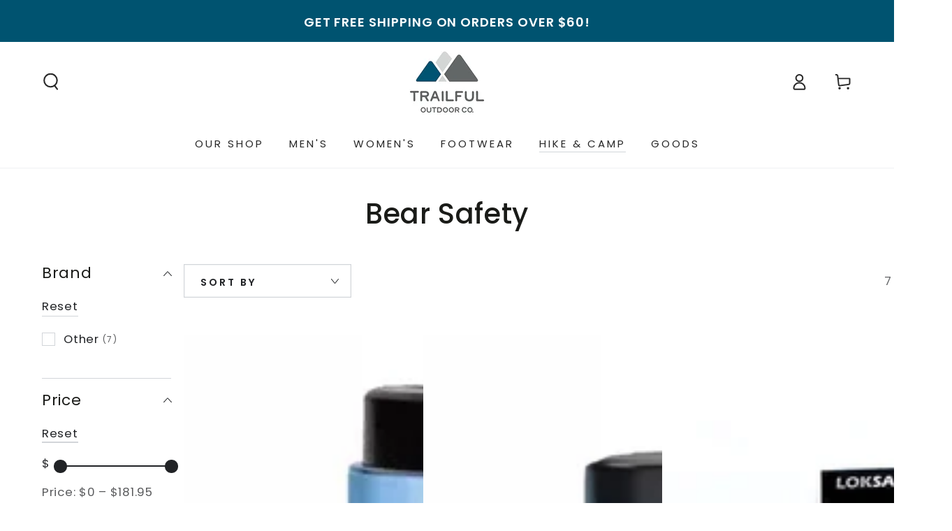

--- FILE ---
content_type: text/html; charset=utf-8
request_url: https://trailful.com/collections/bear-safety
body_size: 31912
content:
<!doctype html>
<html class="no-js" lang="en">
  <head>
    <meta charset="utf-8">
    <meta http-equiv="X-UA-Compatible" content="IE=edge">
    <meta name="viewport" content="width=device-width,initial-scale=1">
    <meta name="theme-color" content="">
    <link rel="canonical" href="https://trailful.com/collections/bear-safety">
    <link rel="preconnect" href="https://cdn.shopify.com" crossorigin><link rel="icon" type="image/png" href="//trailful.com/cdn/shop/files/Trailful-logo.jpg?crop=center&height=32&v=1702148753&width=32"><link rel="preconnect" href="https://fonts.shopifycdn.com" crossorigin><title>
      Bear Safety
 &ndash; Trailful Outdoor Co.</title>

<meta property="og:site_name" content="Trailful Outdoor Co.">
<meta property="og:url" content="https://trailful.com/collections/bear-safety">
<meta property="og:title" content="Bear Safety">
<meta property="og:type" content="product.group">
<meta property="og:description" content="Trailful Outdoor Co. is a hiking and outdoor outfitter store in Hiawassee, Georgia, located in the North Georgia mountains minutes from the Appalachian Trail. We stock hiking and backpacking gear and apparel, Atlanta Trails &amp; Asheville Trails apparel, and locally-made goods and gifts."><meta property="og:image" content="http://trailful.com/cdn/shop/files/Trailful-logo.jpg?height=628&pad_color=fff&v=1702148753&width=1200">
  <meta property="og:image:secure_url" content="https://trailful.com/cdn/shop/files/Trailful-logo.jpg?height=628&pad_color=fff&v=1702148753&width=1200">
  <meta property="og:image:width" content="1200">
  <meta property="og:image:height" content="628"><meta name="twitter:card" content="summary_large_image">
<meta name="twitter:title" content="Bear Safety">
<meta name="twitter:description" content="Trailful Outdoor Co. is a hiking and outdoor outfitter store in Hiawassee, Georgia, located in the North Georgia mountains minutes from the Appalachian Trail. We stock hiking and backpacking gear and apparel, Atlanta Trails &amp; Asheville Trails apparel, and locally-made goods and gifts.">


    <script src="//trailful.com/cdn/shop/t/8/assets/vendor-v4.js" defer="defer"></script>
    <script src="//trailful.com/cdn/shop/t/8/assets/pubsub.js?v=104623417541739052901703079320" defer="defer"></script>
    <script src="//trailful.com/cdn/shop/t/8/assets/global.js?v=58377078946191085551703079319" defer="defer"></script>

    <script>window.performance && window.performance.mark && window.performance.mark('shopify.content_for_header.start');</script><meta name="google-site-verification" content="DbIFJqYqqWEY-d0RaTihZXxqooxxjDw2iDyibCiUqsw">
<meta id="shopify-digital-wallet" name="shopify-digital-wallet" content="/3398598767/digital_wallets/dialog">
<meta name="shopify-checkout-api-token" content="5287b24accc2462f21f8f48db658f2f7">
<meta id="in-context-paypal-metadata" data-shop-id="3398598767" data-venmo-supported="false" data-environment="production" data-locale="en_US" data-paypal-v4="true" data-currency="USD">
<link rel="alternate" type="application/atom+xml" title="Feed" href="/collections/bear-safety.atom" />
<link rel="alternate" type="application/json+oembed" href="https://trailful.com/collections/bear-safety.oembed">
<script async="async" src="/checkouts/internal/preloads.js?locale=en-US"></script>
<link rel="preconnect" href="https://shop.app" crossorigin="anonymous">
<script async="async" src="https://shop.app/checkouts/internal/preloads.js?locale=en-US&shop_id=3398598767" crossorigin="anonymous"></script>
<script id="apple-pay-shop-capabilities" type="application/json">{"shopId":3398598767,"countryCode":"US","currencyCode":"USD","merchantCapabilities":["supports3DS"],"merchantId":"gid:\/\/shopify\/Shop\/3398598767","merchantName":"Trailful Outdoor Co.","requiredBillingContactFields":["postalAddress","email"],"requiredShippingContactFields":["postalAddress","email"],"shippingType":"shipping","supportedNetworks":["visa","masterCard","amex","discover","elo","jcb"],"total":{"type":"pending","label":"Trailful Outdoor Co.","amount":"1.00"},"shopifyPaymentsEnabled":true,"supportsSubscriptions":true}</script>
<script id="shopify-features" type="application/json">{"accessToken":"5287b24accc2462f21f8f48db658f2f7","betas":["rich-media-storefront-analytics"],"domain":"trailful.com","predictiveSearch":true,"shopId":3398598767,"locale":"en"}</script>
<script>var Shopify = Shopify || {};
Shopify.shop = "atlanta-trails.myshopify.com";
Shopify.locale = "en";
Shopify.currency = {"active":"USD","rate":"1.0"};
Shopify.country = "US";
Shopify.theme = {"name":"Be Yours","id":163663020313,"schema_name":"Be Yours","schema_version":"7.1.0","theme_store_id":1399,"role":"main"};
Shopify.theme.handle = "null";
Shopify.theme.style = {"id":null,"handle":null};
Shopify.cdnHost = "trailful.com/cdn";
Shopify.routes = Shopify.routes || {};
Shopify.routes.root = "/";</script>
<script type="module">!function(o){(o.Shopify=o.Shopify||{}).modules=!0}(window);</script>
<script>!function(o){function n(){var o=[];function n(){o.push(Array.prototype.slice.apply(arguments))}return n.q=o,n}var t=o.Shopify=o.Shopify||{};t.loadFeatures=n(),t.autoloadFeatures=n()}(window);</script>
<script>
  window.ShopifyPay = window.ShopifyPay || {};
  window.ShopifyPay.apiHost = "shop.app\/pay";
  window.ShopifyPay.redirectState = null;
</script>
<script id="shop-js-analytics" type="application/json">{"pageType":"collection"}</script>
<script defer="defer" async type="module" src="//trailful.com/cdn/shopifycloud/shop-js/modules/v2/client.init-shop-cart-sync_BdyHc3Nr.en.esm.js"></script>
<script defer="defer" async type="module" src="//trailful.com/cdn/shopifycloud/shop-js/modules/v2/chunk.common_Daul8nwZ.esm.js"></script>
<script type="module">
  await import("//trailful.com/cdn/shopifycloud/shop-js/modules/v2/client.init-shop-cart-sync_BdyHc3Nr.en.esm.js");
await import("//trailful.com/cdn/shopifycloud/shop-js/modules/v2/chunk.common_Daul8nwZ.esm.js");

  window.Shopify.SignInWithShop?.initShopCartSync?.({"fedCMEnabled":true,"windoidEnabled":true});

</script>
<script>
  window.Shopify = window.Shopify || {};
  if (!window.Shopify.featureAssets) window.Shopify.featureAssets = {};
  window.Shopify.featureAssets['shop-js'] = {"shop-cart-sync":["modules/v2/client.shop-cart-sync_QYOiDySF.en.esm.js","modules/v2/chunk.common_Daul8nwZ.esm.js"],"init-fed-cm":["modules/v2/client.init-fed-cm_DchLp9rc.en.esm.js","modules/v2/chunk.common_Daul8nwZ.esm.js"],"shop-button":["modules/v2/client.shop-button_OV7bAJc5.en.esm.js","modules/v2/chunk.common_Daul8nwZ.esm.js"],"init-windoid":["modules/v2/client.init-windoid_DwxFKQ8e.en.esm.js","modules/v2/chunk.common_Daul8nwZ.esm.js"],"shop-cash-offers":["modules/v2/client.shop-cash-offers_DWtL6Bq3.en.esm.js","modules/v2/chunk.common_Daul8nwZ.esm.js","modules/v2/chunk.modal_CQq8HTM6.esm.js"],"shop-toast-manager":["modules/v2/client.shop-toast-manager_CX9r1SjA.en.esm.js","modules/v2/chunk.common_Daul8nwZ.esm.js"],"init-shop-email-lookup-coordinator":["modules/v2/client.init-shop-email-lookup-coordinator_UhKnw74l.en.esm.js","modules/v2/chunk.common_Daul8nwZ.esm.js"],"pay-button":["modules/v2/client.pay-button_DzxNnLDY.en.esm.js","modules/v2/chunk.common_Daul8nwZ.esm.js"],"avatar":["modules/v2/client.avatar_BTnouDA3.en.esm.js"],"init-shop-cart-sync":["modules/v2/client.init-shop-cart-sync_BdyHc3Nr.en.esm.js","modules/v2/chunk.common_Daul8nwZ.esm.js"],"shop-login-button":["modules/v2/client.shop-login-button_D8B466_1.en.esm.js","modules/v2/chunk.common_Daul8nwZ.esm.js","modules/v2/chunk.modal_CQq8HTM6.esm.js"],"init-customer-accounts-sign-up":["modules/v2/client.init-customer-accounts-sign-up_C8fpPm4i.en.esm.js","modules/v2/client.shop-login-button_D8B466_1.en.esm.js","modules/v2/chunk.common_Daul8nwZ.esm.js","modules/v2/chunk.modal_CQq8HTM6.esm.js"],"init-shop-for-new-customer-accounts":["modules/v2/client.init-shop-for-new-customer-accounts_CVTO0Ztu.en.esm.js","modules/v2/client.shop-login-button_D8B466_1.en.esm.js","modules/v2/chunk.common_Daul8nwZ.esm.js","modules/v2/chunk.modal_CQq8HTM6.esm.js"],"init-customer-accounts":["modules/v2/client.init-customer-accounts_dRgKMfrE.en.esm.js","modules/v2/client.shop-login-button_D8B466_1.en.esm.js","modules/v2/chunk.common_Daul8nwZ.esm.js","modules/v2/chunk.modal_CQq8HTM6.esm.js"],"shop-follow-button":["modules/v2/client.shop-follow-button_CkZpjEct.en.esm.js","modules/v2/chunk.common_Daul8nwZ.esm.js","modules/v2/chunk.modal_CQq8HTM6.esm.js"],"lead-capture":["modules/v2/client.lead-capture_BntHBhfp.en.esm.js","modules/v2/chunk.common_Daul8nwZ.esm.js","modules/v2/chunk.modal_CQq8HTM6.esm.js"],"checkout-modal":["modules/v2/client.checkout-modal_CfxcYbTm.en.esm.js","modules/v2/chunk.common_Daul8nwZ.esm.js","modules/v2/chunk.modal_CQq8HTM6.esm.js"],"shop-login":["modules/v2/client.shop-login_Da4GZ2H6.en.esm.js","modules/v2/chunk.common_Daul8nwZ.esm.js","modules/v2/chunk.modal_CQq8HTM6.esm.js"],"payment-terms":["modules/v2/client.payment-terms_MV4M3zvL.en.esm.js","modules/v2/chunk.common_Daul8nwZ.esm.js","modules/v2/chunk.modal_CQq8HTM6.esm.js"]};
</script>
<script id="__st">var __st={"a":3398598767,"offset":-18000,"reqid":"c48045e0-d0bd-4de3-9bf4-7ecbe40f42d6-1768995052","pageurl":"trailful.com\/collections\/bear-safety","u":"720ef645bf35","p":"collection","rtyp":"collection","rid":165553537135};</script>
<script>window.ShopifyPaypalV4VisibilityTracking = true;</script>
<script id="captcha-bootstrap">!function(){'use strict';const t='contact',e='account',n='new_comment',o=[[t,t],['blogs',n],['comments',n],[t,'customer']],c=[[e,'customer_login'],[e,'guest_login'],[e,'recover_customer_password'],[e,'create_customer']],r=t=>t.map((([t,e])=>`form[action*='/${t}']:not([data-nocaptcha='true']) input[name='form_type'][value='${e}']`)).join(','),a=t=>()=>t?[...document.querySelectorAll(t)].map((t=>t.form)):[];function s(){const t=[...o],e=r(t);return a(e)}const i='password',u='form_key',d=['recaptcha-v3-token','g-recaptcha-response','h-captcha-response',i],f=()=>{try{return window.sessionStorage}catch{return}},m='__shopify_v',_=t=>t.elements[u];function p(t,e,n=!1){try{const o=window.sessionStorage,c=JSON.parse(o.getItem(e)),{data:r}=function(t){const{data:e,action:n}=t;return t[m]||n?{data:e,action:n}:{data:t,action:n}}(c);for(const[e,n]of Object.entries(r))t.elements[e]&&(t.elements[e].value=n);n&&o.removeItem(e)}catch(o){console.error('form repopulation failed',{error:o})}}const l='form_type',E='cptcha';function T(t){t.dataset[E]=!0}const w=window,h=w.document,L='Shopify',v='ce_forms',y='captcha';let A=!1;((t,e)=>{const n=(g='f06e6c50-85a8-45c8-87d0-21a2b65856fe',I='https://cdn.shopify.com/shopifycloud/storefront-forms-hcaptcha/ce_storefront_forms_captcha_hcaptcha.v1.5.2.iife.js',D={infoText:'Protected by hCaptcha',privacyText:'Privacy',termsText:'Terms'},(t,e,n)=>{const o=w[L][v],c=o.bindForm;if(c)return c(t,g,e,D).then(n);var r;o.q.push([[t,g,e,D],n]),r=I,A||(h.body.append(Object.assign(h.createElement('script'),{id:'captcha-provider',async:!0,src:r})),A=!0)});var g,I,D;w[L]=w[L]||{},w[L][v]=w[L][v]||{},w[L][v].q=[],w[L][y]=w[L][y]||{},w[L][y].protect=function(t,e){n(t,void 0,e),T(t)},Object.freeze(w[L][y]),function(t,e,n,w,h,L){const[v,y,A,g]=function(t,e,n){const i=e?o:[],u=t?c:[],d=[...i,...u],f=r(d),m=r(i),_=r(d.filter((([t,e])=>n.includes(e))));return[a(f),a(m),a(_),s()]}(w,h,L),I=t=>{const e=t.target;return e instanceof HTMLFormElement?e:e&&e.form},D=t=>v().includes(t);t.addEventListener('submit',(t=>{const e=I(t);if(!e)return;const n=D(e)&&!e.dataset.hcaptchaBound&&!e.dataset.recaptchaBound,o=_(e),c=g().includes(e)&&(!o||!o.value);(n||c)&&t.preventDefault(),c&&!n&&(function(t){try{if(!f())return;!function(t){const e=f();if(!e)return;const n=_(t);if(!n)return;const o=n.value;o&&e.removeItem(o)}(t);const e=Array.from(Array(32),(()=>Math.random().toString(36)[2])).join('');!function(t,e){_(t)||t.append(Object.assign(document.createElement('input'),{type:'hidden',name:u})),t.elements[u].value=e}(t,e),function(t,e){const n=f();if(!n)return;const o=[...t.querySelectorAll(`input[type='${i}']`)].map((({name:t})=>t)),c=[...d,...o],r={};for(const[a,s]of new FormData(t).entries())c.includes(a)||(r[a]=s);n.setItem(e,JSON.stringify({[m]:1,action:t.action,data:r}))}(t,e)}catch(e){console.error('failed to persist form',e)}}(e),e.submit())}));const S=(t,e)=>{t&&!t.dataset[E]&&(n(t,e.some((e=>e===t))),T(t))};for(const o of['focusin','change'])t.addEventListener(o,(t=>{const e=I(t);D(e)&&S(e,y())}));const B=e.get('form_key'),M=e.get(l),P=B&&M;t.addEventListener('DOMContentLoaded',(()=>{const t=y();if(P)for(const e of t)e.elements[l].value===M&&p(e,B);[...new Set([...A(),...v().filter((t=>'true'===t.dataset.shopifyCaptcha))])].forEach((e=>S(e,t)))}))}(h,new URLSearchParams(w.location.search),n,t,e,['guest_login'])})(!0,!0)}();</script>
<script integrity="sha256-4kQ18oKyAcykRKYeNunJcIwy7WH5gtpwJnB7kiuLZ1E=" data-source-attribution="shopify.loadfeatures" defer="defer" src="//trailful.com/cdn/shopifycloud/storefront/assets/storefront/load_feature-a0a9edcb.js" crossorigin="anonymous"></script>
<script crossorigin="anonymous" defer="defer" src="//trailful.com/cdn/shopifycloud/storefront/assets/shopify_pay/storefront-65b4c6d7.js?v=20250812"></script>
<script data-source-attribution="shopify.dynamic_checkout.dynamic.init">var Shopify=Shopify||{};Shopify.PaymentButton=Shopify.PaymentButton||{isStorefrontPortableWallets:!0,init:function(){window.Shopify.PaymentButton.init=function(){};var t=document.createElement("script");t.src="https://trailful.com/cdn/shopifycloud/portable-wallets/latest/portable-wallets.en.js",t.type="module",document.head.appendChild(t)}};
</script>
<script data-source-attribution="shopify.dynamic_checkout.buyer_consent">
  function portableWalletsHideBuyerConsent(e){var t=document.getElementById("shopify-buyer-consent"),n=document.getElementById("shopify-subscription-policy-button");t&&n&&(t.classList.add("hidden"),t.setAttribute("aria-hidden","true"),n.removeEventListener("click",e))}function portableWalletsShowBuyerConsent(e){var t=document.getElementById("shopify-buyer-consent"),n=document.getElementById("shopify-subscription-policy-button");t&&n&&(t.classList.remove("hidden"),t.removeAttribute("aria-hidden"),n.addEventListener("click",e))}window.Shopify?.PaymentButton&&(window.Shopify.PaymentButton.hideBuyerConsent=portableWalletsHideBuyerConsent,window.Shopify.PaymentButton.showBuyerConsent=portableWalletsShowBuyerConsent);
</script>
<script data-source-attribution="shopify.dynamic_checkout.cart.bootstrap">document.addEventListener("DOMContentLoaded",(function(){function t(){return document.querySelector("shopify-accelerated-checkout-cart, shopify-accelerated-checkout")}if(t())Shopify.PaymentButton.init();else{new MutationObserver((function(e,n){t()&&(Shopify.PaymentButton.init(),n.disconnect())})).observe(document.body,{childList:!0,subtree:!0})}}));
</script>
<link id="shopify-accelerated-checkout-styles" rel="stylesheet" media="screen" href="https://trailful.com/cdn/shopifycloud/portable-wallets/latest/accelerated-checkout-backwards-compat.css" crossorigin="anonymous">
<style id="shopify-accelerated-checkout-cart">
        #shopify-buyer-consent {
  margin-top: 1em;
  display: inline-block;
  width: 100%;
}

#shopify-buyer-consent.hidden {
  display: none;
}

#shopify-subscription-policy-button {
  background: none;
  border: none;
  padding: 0;
  text-decoration: underline;
  font-size: inherit;
  cursor: pointer;
}

#shopify-subscription-policy-button::before {
  box-shadow: none;
}

      </style>
<script id="sections-script" data-sections="header" defer="defer" src="//trailful.com/cdn/shop/t/8/compiled_assets/scripts.js?v=4588"></script>
<script>window.performance && window.performance.mark && window.performance.mark('shopify.content_for_header.end');</script>

<style data-shopify>@font-face {
  font-family: Poppins;
  font-weight: 400;
  font-style: normal;
  font-display: swap;
  src: url("//trailful.com/cdn/fonts/poppins/poppins_n4.0ba78fa5af9b0e1a374041b3ceaadf0a43b41362.woff2") format("woff2"),
       url("//trailful.com/cdn/fonts/poppins/poppins_n4.214741a72ff2596839fc9760ee7a770386cf16ca.woff") format("woff");
}

  @font-face {
  font-family: Poppins;
  font-weight: 600;
  font-style: normal;
  font-display: swap;
  src: url("//trailful.com/cdn/fonts/poppins/poppins_n6.aa29d4918bc243723d56b59572e18228ed0786f6.woff2") format("woff2"),
       url("//trailful.com/cdn/fonts/poppins/poppins_n6.5f815d845fe073750885d5b7e619ee00e8111208.woff") format("woff");
}

  @font-face {
  font-family: Poppins;
  font-weight: 400;
  font-style: italic;
  font-display: swap;
  src: url("//trailful.com/cdn/fonts/poppins/poppins_i4.846ad1e22474f856bd6b81ba4585a60799a9f5d2.woff2") format("woff2"),
       url("//trailful.com/cdn/fonts/poppins/poppins_i4.56b43284e8b52fc64c1fd271f289a39e8477e9ec.woff") format("woff");
}

  @font-face {
  font-family: Poppins;
  font-weight: 600;
  font-style: italic;
  font-display: swap;
  src: url("//trailful.com/cdn/fonts/poppins/poppins_i6.bb8044d6203f492888d626dafda3c2999253e8e9.woff2") format("woff2"),
       url("//trailful.com/cdn/fonts/poppins/poppins_i6.e233dec1a61b1e7dead9f920159eda42280a02c3.woff") format("woff");
}

  @font-face {
  font-family: Poppins;
  font-weight: 500;
  font-style: normal;
  font-display: swap;
  src: url("//trailful.com/cdn/fonts/poppins/poppins_n5.ad5b4b72b59a00358afc706450c864c3c8323842.woff2") format("woff2"),
       url("//trailful.com/cdn/fonts/poppins/poppins_n5.33757fdf985af2d24b32fcd84c9a09224d4b2c39.woff") format("woff");
}

  @font-face {
  font-family: Poppins;
  font-weight: 600;
  font-style: normal;
  font-display: swap;
  src: url("//trailful.com/cdn/fonts/poppins/poppins_n6.aa29d4918bc243723d56b59572e18228ed0786f6.woff2") format("woff2"),
       url("//trailful.com/cdn/fonts/poppins/poppins_n6.5f815d845fe073750885d5b7e619ee00e8111208.woff") format("woff");
}


  :root {
    --font-body-family: Poppins, sans-serif;
    --font-body-style: normal;
    --font-body-weight: 400;

    --font-heading-family: Poppins, sans-serif;
    --font-heading-style: normal;
    --font-heading-weight: 500;

    --font-body-scale: 1.2;
    --font-heading-scale: 0.8333333333333334;

    --font-navigation-family: var(--font-body-family);
    --font-navigation-size: 15px;
    --font-navigation-weight: var(--font-body-weight);
    --font-button-family: var(--font-body-family);
    --font-button-size: 15px;
    --font-button-baseline: 0.2rem;
    --font-price-family: var(--font-body-family);
    --font-price-scale: var(--font-body-scale);

    --color-base-text: 33, 35, 38;
    --color-base-background: 255, 255, 255;
    --color-base-solid-button-labels: 255, 255, 255;
    --color-base-outline-button-labels: 33, 35, 38;
    --color-base-accent: 0, 83, 112;
    --color-base-heading: 26, 27, 24;
    --color-base-border: 210, 213, 217;
    --color-placeholder: 243, 243, 243;
    --color-overlay: 33, 35, 38;
    --color-keyboard-focus: 135, 173, 245;
    --color-shadow: 168, 232, 226;
    --shadow-opacity: 1;

    --color-background-dark: 235, 235, 235;
    --color-price: #1a1b18;
    --color-sale-price: #d72c0d;
    --color-sale-badge-background: #d72c0d;
    --color-reviews: #ffb503;
    --color-critical: #d72c0d;
    --color-success: #008060;
    --color-highlight: 187, 255, 0;

    --payment-terms-background-color: #ffffff;
    --page-width: 160rem;
    --page-width-margin: 0rem;

    --card-color-scheme: var(--color-placeholder);
    --card-text-alignment: left;
    --card-flex-alignment: flex-left;
    --card-image-padding: 0px;
    --card-border-width: 0px;
    --card-radius: 0px;
    --card-shadow-horizontal-offset: 0px;
    --card-shadow-vertical-offset: 0px;
    
    --button-radius: 0px;
    --button-border-width: 1px;
    --button-shadow-horizontal-offset: 0px;
    --button-shadow-vertical-offset: 0px;

    --spacing-sections-desktop: 0px;
    --spacing-sections-mobile: 0px;

    --gradient-free-ship-progress: linear-gradient(325deg,#F9423A 0,#F1E04D 100%);
    --gradient-free-ship-complete: linear-gradient(325deg, #049cff 0, #35ee7a 100%);
  }

  *,
  *::before,
  *::after {
    box-sizing: inherit;
  }

  html {
    box-sizing: border-box;
    font-size: calc(var(--font-body-scale) * 62.5%);
    height: 100%;
  }

  body {
    min-height: 100%;
    margin: 0;
    font-size: 1.5rem;
    letter-spacing: 0.06rem;
    line-height: calc(1 + 0.8 / var(--font-body-scale));
    font-family: var(--font-body-family);
    font-style: var(--font-body-style);
    font-weight: var(--font-body-weight);
  }

  @media screen and (min-width: 750px) {
    body {
      font-size: 1.6rem;
    }
  }</style><svg viewBox="0 0 122 53" fill="none" style="display:none;"><defs><path id="hlCircle" d="M119.429 6.64904C100.715 1.62868 55.3088 -4.62247 23.3966 10.5358C-8.5157 25.694 0.331084 39.5052 9.60732 45.0305C18.8835 50.5558 53.0434 57.468 96.7751 45.0305C111.541 40.8309 135.673 24.379 109.087 13.4508C105.147 11.8313 93.2293 8.5924 77.0761 8.5924" stroke="currentColor" stroke-linecap="round" stroke-linejoin="round"></path></defs></svg><link href="//trailful.com/cdn/shop/t/8/assets/base.css?v=50091960391501907911703079318" rel="stylesheet" type="text/css" media="all" /><link rel="preload" as="font" href="//trailful.com/cdn/fonts/poppins/poppins_n4.0ba78fa5af9b0e1a374041b3ceaadf0a43b41362.woff2" type="font/woff2" crossorigin><link rel="preload" as="font" href="//trailful.com/cdn/fonts/poppins/poppins_n5.ad5b4b72b59a00358afc706450c864c3c8323842.woff2" type="font/woff2" crossorigin><script>
    document.documentElement.classList.replace('no-js', 'js');
  
    window.theme = window.theme || {};

    theme.routes = {
      root_url: '/',
      cart_url: '/cart',
      cart_add_url: '/cart/add',
      cart_change_url: '/cart/change',
      cart_update_url: '/cart/update',
      search_url: '/search',
      predictive_search_url: '/search/suggest'
    };

    theme.cartStrings = {
      error: `There was an error while updating your cart. Please try again.`,
      quantityError: `You can only add [quantity] of this item to your cart.`
    };

    theme.variantStrings = {
      addToCart: `Add to cart`,
      soldOut: `Sold out`,
      unavailable: `Unavailable`,
      preOrder: `Pre-order`
    };

    theme.accessibilityStrings = {
      imageAvailable: `Image [index] is now available in gallery view`,
      shareSuccess: `Link copied to clipboard!`
    }

    theme.dateStrings = {
      d: `D`,
      day: `Day`,
      days: `Days`,
      hour: `Hour`,
      hours: `Hours`,
      minute: `Min`,
      minutes: `Mins`,
      second: `Sec`,
      seconds: `Secs`
    };theme.shopSettings = {
      moneyFormat: "${{amount}}",
      isoCode: "USD",
      cartDrawer: true,
      currencyCode: false
    };

    theme.settings = {
      themeName: 'Be Yours',
      themeVersion: '7.1.0',
      agencyId: ''
    };
  </script>
  <link href="https://monorail-edge.shopifysvc.com" rel="dns-prefetch">
<script>(function(){if ("sendBeacon" in navigator && "performance" in window) {try {var session_token_from_headers = performance.getEntriesByType('navigation')[0].serverTiming.find(x => x.name == '_s').description;} catch {var session_token_from_headers = undefined;}var session_cookie_matches = document.cookie.match(/_shopify_s=([^;]*)/);var session_token_from_cookie = session_cookie_matches && session_cookie_matches.length === 2 ? session_cookie_matches[1] : "";var session_token = session_token_from_headers || session_token_from_cookie || "";function handle_abandonment_event(e) {var entries = performance.getEntries().filter(function(entry) {return /monorail-edge.shopifysvc.com/.test(entry.name);});if (!window.abandonment_tracked && entries.length === 0) {window.abandonment_tracked = true;var currentMs = Date.now();var navigation_start = performance.timing.navigationStart;var payload = {shop_id: 3398598767,url: window.location.href,navigation_start,duration: currentMs - navigation_start,session_token,page_type: "collection"};window.navigator.sendBeacon("https://monorail-edge.shopifysvc.com/v1/produce", JSON.stringify({schema_id: "online_store_buyer_site_abandonment/1.1",payload: payload,metadata: {event_created_at_ms: currentMs,event_sent_at_ms: currentMs}}));}}window.addEventListener('pagehide', handle_abandonment_event);}}());</script>
<script id="web-pixels-manager-setup">(function e(e,d,r,n,o){if(void 0===o&&(o={}),!Boolean(null===(a=null===(i=window.Shopify)||void 0===i?void 0:i.analytics)||void 0===a?void 0:a.replayQueue)){var i,a;window.Shopify=window.Shopify||{};var t=window.Shopify;t.analytics=t.analytics||{};var s=t.analytics;s.replayQueue=[],s.publish=function(e,d,r){return s.replayQueue.push([e,d,r]),!0};try{self.performance.mark("wpm:start")}catch(e){}var l=function(){var e={modern:/Edge?\/(1{2}[4-9]|1[2-9]\d|[2-9]\d{2}|\d{4,})\.\d+(\.\d+|)|Firefox\/(1{2}[4-9]|1[2-9]\d|[2-9]\d{2}|\d{4,})\.\d+(\.\d+|)|Chrom(ium|e)\/(9{2}|\d{3,})\.\d+(\.\d+|)|(Maci|X1{2}).+ Version\/(15\.\d+|(1[6-9]|[2-9]\d|\d{3,})\.\d+)([,.]\d+|)( \(\w+\)|)( Mobile\/\w+|) Safari\/|Chrome.+OPR\/(9{2}|\d{3,})\.\d+\.\d+|(CPU[ +]OS|iPhone[ +]OS|CPU[ +]iPhone|CPU IPhone OS|CPU iPad OS)[ +]+(15[._]\d+|(1[6-9]|[2-9]\d|\d{3,})[._]\d+)([._]\d+|)|Android:?[ /-](13[3-9]|1[4-9]\d|[2-9]\d{2}|\d{4,})(\.\d+|)(\.\d+|)|Android.+Firefox\/(13[5-9]|1[4-9]\d|[2-9]\d{2}|\d{4,})\.\d+(\.\d+|)|Android.+Chrom(ium|e)\/(13[3-9]|1[4-9]\d|[2-9]\d{2}|\d{4,})\.\d+(\.\d+|)|SamsungBrowser\/([2-9]\d|\d{3,})\.\d+/,legacy:/Edge?\/(1[6-9]|[2-9]\d|\d{3,})\.\d+(\.\d+|)|Firefox\/(5[4-9]|[6-9]\d|\d{3,})\.\d+(\.\d+|)|Chrom(ium|e)\/(5[1-9]|[6-9]\d|\d{3,})\.\d+(\.\d+|)([\d.]+$|.*Safari\/(?![\d.]+ Edge\/[\d.]+$))|(Maci|X1{2}).+ Version\/(10\.\d+|(1[1-9]|[2-9]\d|\d{3,})\.\d+)([,.]\d+|)( \(\w+\)|)( Mobile\/\w+|) Safari\/|Chrome.+OPR\/(3[89]|[4-9]\d|\d{3,})\.\d+\.\d+|(CPU[ +]OS|iPhone[ +]OS|CPU[ +]iPhone|CPU IPhone OS|CPU iPad OS)[ +]+(10[._]\d+|(1[1-9]|[2-9]\d|\d{3,})[._]\d+)([._]\d+|)|Android:?[ /-](13[3-9]|1[4-9]\d|[2-9]\d{2}|\d{4,})(\.\d+|)(\.\d+|)|Mobile Safari.+OPR\/([89]\d|\d{3,})\.\d+\.\d+|Android.+Firefox\/(13[5-9]|1[4-9]\d|[2-9]\d{2}|\d{4,})\.\d+(\.\d+|)|Android.+Chrom(ium|e)\/(13[3-9]|1[4-9]\d|[2-9]\d{2}|\d{4,})\.\d+(\.\d+|)|Android.+(UC? ?Browser|UCWEB|U3)[ /]?(15\.([5-9]|\d{2,})|(1[6-9]|[2-9]\d|\d{3,})\.\d+)\.\d+|SamsungBrowser\/(5\.\d+|([6-9]|\d{2,})\.\d+)|Android.+MQ{2}Browser\/(14(\.(9|\d{2,})|)|(1[5-9]|[2-9]\d|\d{3,})(\.\d+|))(\.\d+|)|K[Aa][Ii]OS\/(3\.\d+|([4-9]|\d{2,})\.\d+)(\.\d+|)/},d=e.modern,r=e.legacy,n=navigator.userAgent;return n.match(d)?"modern":n.match(r)?"legacy":"unknown"}(),u="modern"===l?"modern":"legacy",c=(null!=n?n:{modern:"",legacy:""})[u],f=function(e){return[e.baseUrl,"/wpm","/b",e.hashVersion,"modern"===e.buildTarget?"m":"l",".js"].join("")}({baseUrl:d,hashVersion:r,buildTarget:u}),m=function(e){var d=e.version,r=e.bundleTarget,n=e.surface,o=e.pageUrl,i=e.monorailEndpoint;return{emit:function(e){var a=e.status,t=e.errorMsg,s=(new Date).getTime(),l=JSON.stringify({metadata:{event_sent_at_ms:s},events:[{schema_id:"web_pixels_manager_load/3.1",payload:{version:d,bundle_target:r,page_url:o,status:a,surface:n,error_msg:t},metadata:{event_created_at_ms:s}}]});if(!i)return console&&console.warn&&console.warn("[Web Pixels Manager] No Monorail endpoint provided, skipping logging."),!1;try{return self.navigator.sendBeacon.bind(self.navigator)(i,l)}catch(e){}var u=new XMLHttpRequest;try{return u.open("POST",i,!0),u.setRequestHeader("Content-Type","text/plain"),u.send(l),!0}catch(e){return console&&console.warn&&console.warn("[Web Pixels Manager] Got an unhandled error while logging to Monorail."),!1}}}}({version:r,bundleTarget:l,surface:e.surface,pageUrl:self.location.href,monorailEndpoint:e.monorailEndpoint});try{o.browserTarget=l,function(e){var d=e.src,r=e.async,n=void 0===r||r,o=e.onload,i=e.onerror,a=e.sri,t=e.scriptDataAttributes,s=void 0===t?{}:t,l=document.createElement("script"),u=document.querySelector("head"),c=document.querySelector("body");if(l.async=n,l.src=d,a&&(l.integrity=a,l.crossOrigin="anonymous"),s)for(var f in s)if(Object.prototype.hasOwnProperty.call(s,f))try{l.dataset[f]=s[f]}catch(e){}if(o&&l.addEventListener("load",o),i&&l.addEventListener("error",i),u)u.appendChild(l);else{if(!c)throw new Error("Did not find a head or body element to append the script");c.appendChild(l)}}({src:f,async:!0,onload:function(){if(!function(){var e,d;return Boolean(null===(d=null===(e=window.Shopify)||void 0===e?void 0:e.analytics)||void 0===d?void 0:d.initialized)}()){var d=window.webPixelsManager.init(e)||void 0;if(d){var r=window.Shopify.analytics;r.replayQueue.forEach((function(e){var r=e[0],n=e[1],o=e[2];d.publishCustomEvent(r,n,o)})),r.replayQueue=[],r.publish=d.publishCustomEvent,r.visitor=d.visitor,r.initialized=!0}}},onerror:function(){return m.emit({status:"failed",errorMsg:"".concat(f," has failed to load")})},sri:function(e){var d=/^sha384-[A-Za-z0-9+/=]+$/;return"string"==typeof e&&d.test(e)}(c)?c:"",scriptDataAttributes:o}),m.emit({status:"loading"})}catch(e){m.emit({status:"failed",errorMsg:(null==e?void 0:e.message)||"Unknown error"})}}})({shopId: 3398598767,storefrontBaseUrl: "https://trailful.com",extensionsBaseUrl: "https://extensions.shopifycdn.com/cdn/shopifycloud/web-pixels-manager",monorailEndpoint: "https://monorail-edge.shopifysvc.com/unstable/produce_batch",surface: "storefront-renderer",enabledBetaFlags: ["2dca8a86"],webPixelsConfigList: [{"id":"1155432729","configuration":"{\"accountID\":\"3398598767\"}","eventPayloadVersion":"v1","runtimeContext":"STRICT","scriptVersion":"b7efc4473d557345da9465309c2b943b","type":"APP","apiClientId":123711225857,"privacyPurposes":["ANALYTICS","MARKETING","SALE_OF_DATA"],"dataSharingAdjustments":{"protectedCustomerApprovalScopes":["read_customer_personal_data"]}},{"id":"778993945","configuration":"{\"config\":\"{\\\"pixel_id\\\":\\\"G-B8X925FDL8\\\",\\\"target_country\\\":\\\"US\\\",\\\"gtag_events\\\":[{\\\"type\\\":\\\"begin_checkout\\\",\\\"action_label\\\":\\\"G-B8X925FDL8\\\"},{\\\"type\\\":\\\"search\\\",\\\"action_label\\\":\\\"G-B8X925FDL8\\\"},{\\\"type\\\":\\\"view_item\\\",\\\"action_label\\\":[\\\"G-B8X925FDL8\\\",\\\"MC-KFV1M83BN0\\\"]},{\\\"type\\\":\\\"purchase\\\",\\\"action_label\\\":[\\\"G-B8X925FDL8\\\",\\\"MC-KFV1M83BN0\\\"]},{\\\"type\\\":\\\"page_view\\\",\\\"action_label\\\":[\\\"G-B8X925FDL8\\\",\\\"MC-KFV1M83BN0\\\"]},{\\\"type\\\":\\\"add_payment_info\\\",\\\"action_label\\\":\\\"G-B8X925FDL8\\\"},{\\\"type\\\":\\\"add_to_cart\\\",\\\"action_label\\\":\\\"G-B8X925FDL8\\\"}],\\\"enable_monitoring_mode\\\":false}\"}","eventPayloadVersion":"v1","runtimeContext":"OPEN","scriptVersion":"b2a88bafab3e21179ed38636efcd8a93","type":"APP","apiClientId":1780363,"privacyPurposes":[],"dataSharingAdjustments":{"protectedCustomerApprovalScopes":["read_customer_address","read_customer_email","read_customer_name","read_customer_personal_data","read_customer_phone"]}},{"id":"340197657","configuration":"{\"pixel_id\":\"1399078157049643\",\"pixel_type\":\"facebook_pixel\",\"metaapp_system_user_token\":\"-\"}","eventPayloadVersion":"v1","runtimeContext":"OPEN","scriptVersion":"ca16bc87fe92b6042fbaa3acc2fbdaa6","type":"APP","apiClientId":2329312,"privacyPurposes":["ANALYTICS","MARKETING","SALE_OF_DATA"],"dataSharingAdjustments":{"protectedCustomerApprovalScopes":["read_customer_address","read_customer_email","read_customer_name","read_customer_personal_data","read_customer_phone"]}},{"id":"141525273","eventPayloadVersion":"v1","runtimeContext":"LAX","scriptVersion":"1","type":"CUSTOM","privacyPurposes":["MARKETING"],"name":"Meta pixel (migrated)"},{"id":"shopify-app-pixel","configuration":"{}","eventPayloadVersion":"v1","runtimeContext":"STRICT","scriptVersion":"0450","apiClientId":"shopify-pixel","type":"APP","privacyPurposes":["ANALYTICS","MARKETING"]},{"id":"shopify-custom-pixel","eventPayloadVersion":"v1","runtimeContext":"LAX","scriptVersion":"0450","apiClientId":"shopify-pixel","type":"CUSTOM","privacyPurposes":["ANALYTICS","MARKETING"]}],isMerchantRequest: false,initData: {"shop":{"name":"Trailful Outdoor Co.","paymentSettings":{"currencyCode":"USD"},"myshopifyDomain":"atlanta-trails.myshopify.com","countryCode":"US","storefrontUrl":"https:\/\/trailful.com"},"customer":null,"cart":null,"checkout":null,"productVariants":[],"purchasingCompany":null},},"https://trailful.com/cdn","fcfee988w5aeb613cpc8e4bc33m6693e112",{"modern":"","legacy":""},{"shopId":"3398598767","storefrontBaseUrl":"https:\/\/trailful.com","extensionBaseUrl":"https:\/\/extensions.shopifycdn.com\/cdn\/shopifycloud\/web-pixels-manager","surface":"storefront-renderer","enabledBetaFlags":"[\"2dca8a86\"]","isMerchantRequest":"false","hashVersion":"fcfee988w5aeb613cpc8e4bc33m6693e112","publish":"custom","events":"[[\"page_viewed\",{}],[\"collection_viewed\",{\"collection\":{\"id\":\"165553537135\",\"title\":\"Bear Safety\",\"productVariants\":[{\"price\":{\"amount\":99.95,\"currencyCode\":\"USD\"},\"product\":{\"title\":\"BearVault BV500\",\"vendor\":\"Other\",\"id\":\"4438960078959\",\"untranslatedTitle\":\"BearVault BV500\",\"url\":\"\/products\/bearvault-bv500\",\"type\":\"Bear Safety\"},\"id\":\"31504470605935\",\"image\":{\"src\":\"\/\/trailful.com\/cdn\/shop\/products\/bearvault-bv500.jpg?v=1588268764\"},\"sku\":\"\",\"title\":\"Default Title\",\"untranslatedTitle\":\"Default Title\"},{\"price\":{\"amount\":94.7,\"currencyCode\":\"USD\"},\"product\":{\"title\":\"BearVault BV475\",\"vendor\":\"Other\",\"id\":\"9807878717721\",\"untranslatedTitle\":\"BearVault BV475\",\"url\":\"\/products\/bearvault-bv475\",\"type\":\"Bear Safety\"},\"id\":\"50171271610649\",\"image\":{\"src\":\"\/\/trailful.com\/cdn\/shop\/files\/373804.jpg?v=1735937686\"},\"sku\":null,\"title\":\"Default Title\",\"untranslatedTitle\":\"Default Title\"},{\"price\":{\"amount\":14.49,\"currencyCode\":\"USD\"},\"product\":{\"title\":\"Opsak Odor Proof Bags\",\"vendor\":\"Other\",\"id\":\"4392530018415\",\"untranslatedTitle\":\"Opsak Odor Proof Bags\",\"url\":\"\/products\/opsak-odor-proof-bag\",\"type\":\"Bear Safety\"},\"id\":\"31320820547695\",\"image\":{\"src\":\"\/\/trailful.com\/cdn\/shop\/products\/opsak-9x10.jpg?v=1604094307\"},\"sku\":\"\",\"title\":\"9\\\" x 10\\\"\",\"untranslatedTitle\":\"9\\\" x 10\\\"\"},{\"price\":{\"amount\":119.95,\"currencyCode\":\"USD\"},\"product\":{\"title\":\"Ursack Major Bear Resistant Food Sack\",\"vendor\":\"Other\",\"id\":\"4371570819183\",\"untranslatedTitle\":\"Ursack Major Bear Resistant Food Sack\",\"url\":\"\/products\/urack-major-bear-resistant-food\",\"type\":\"Bear Safety\"},\"id\":\"31260943876207\",\"image\":{\"src\":\"\/\/trailful.com\/cdn\/shop\/products\/ursack-major-bear-bag.jpg?v=1602099539\"},\"sku\":\"\",\"title\":\"Default Title\",\"untranslatedTitle\":\"Default Title\"},{\"price\":{\"amount\":181.95,\"currencyCode\":\"USD\"},\"product\":{\"title\":\"Ursack AllMitey Bear Resistant Food Sack\",\"vendor\":\"Other\",\"id\":\"6982489800815\",\"untranslatedTitle\":\"Ursack AllMitey Bear Resistant Food Sack\",\"url\":\"\/products\/ursack-allmitey-bear-resistant-food-sack\",\"type\":\"Bear Safety\"},\"id\":\"40819912441967\",\"image\":{\"src\":\"\/\/trailful.com\/cdn\/shop\/products\/AllMiteyPKGLayers_1200x_2bbce5f2-91a1-45a5-83fb-ef83cb32b51a.webp?v=1672863153\"},\"sku\":\"\",\"title\":\"Default Title\",\"untranslatedTitle\":\"Default Title\"},{\"price\":{\"amount\":81.0,\"currencyCode\":\"USD\"},\"product\":{\"title\":\"BearVault BV425 Sprint\",\"vendor\":\"Other\",\"id\":\"7035951251567\",\"untranslatedTitle\":\"BearVault BV425 Sprint\",\"url\":\"\/products\/bearvault-bv425\",\"type\":\"Bear Safety\"},\"id\":\"40905429975151\",\"image\":{\"src\":\"\/\/trailful.com\/cdn\/shop\/products\/373803.jpg?v=1660151898\"},\"sku\":\"\",\"title\":\"Default Title\",\"untranslatedTitle\":\"Default Title\"},{\"price\":{\"amount\":52.5,\"currencyCode\":\"USD\"},\"product\":{\"title\":\"Counter Assault Bear Spray\",\"vendor\":\"Other\",\"id\":\"10244912185625\",\"untranslatedTitle\":\"Counter Assault Bear Spray\",\"url\":\"\/products\/counter-assault-bear-spray\",\"type\":\"Bear Safety\"},\"id\":\"51878063505689\",\"image\":{\"src\":\"\/\/trailful.com\/cdn\/shop\/files\/371108.jpg?v=1768846794\"},\"sku\":null,\"title\":\"Default Title\",\"untranslatedTitle\":\"Default Title\"}]}}]]"});</script><script>
  window.ShopifyAnalytics = window.ShopifyAnalytics || {};
  window.ShopifyAnalytics.meta = window.ShopifyAnalytics.meta || {};
  window.ShopifyAnalytics.meta.currency = 'USD';
  var meta = {"products":[{"id":4438960078959,"gid":"gid:\/\/shopify\/Product\/4438960078959","vendor":"Other","type":"Bear Safety","handle":"bearvault-bv500","variants":[{"id":31504470605935,"price":9995,"name":"BearVault BV500","public_title":null,"sku":""}],"remote":false},{"id":9807878717721,"gid":"gid:\/\/shopify\/Product\/9807878717721","vendor":"Other","type":"Bear Safety","handle":"bearvault-bv475","variants":[{"id":50171271610649,"price":9470,"name":"BearVault BV475","public_title":null,"sku":null}],"remote":false},{"id":4392530018415,"gid":"gid:\/\/shopify\/Product\/4392530018415","vendor":"Other","type":"Bear Safety","handle":"opsak-odor-proof-bag","variants":[{"id":31320820547695,"price":1449,"name":"Opsak Odor Proof Bags - 9\" x 10\"","public_title":"9\" x 10\"","sku":""},{"id":31320820580463,"price":1699,"name":"Opsak Odor Proof Bags - 12\" x 20\"","public_title":"12\" x 20\"","sku":""}],"remote":false},{"id":4371570819183,"gid":"gid:\/\/shopify\/Product\/4371570819183","vendor":"Other","type":"Bear Safety","handle":"urack-major-bear-resistant-food","variants":[{"id":31260943876207,"price":11995,"name":"Ursack Major Bear Resistant Food Sack","public_title":null,"sku":""}],"remote":false},{"id":6982489800815,"gid":"gid:\/\/shopify\/Product\/6982489800815","vendor":"Other","type":"Bear Safety","handle":"ursack-allmitey-bear-resistant-food-sack","variants":[{"id":40819912441967,"price":18195,"name":"Ursack AllMitey Bear Resistant Food Sack","public_title":null,"sku":""}],"remote":false},{"id":7035951251567,"gid":"gid:\/\/shopify\/Product\/7035951251567","vendor":"Other","type":"Bear Safety","handle":"bearvault-bv425","variants":[{"id":40905429975151,"price":8100,"name":"BearVault BV425 Sprint","public_title":null,"sku":""}],"remote":false},{"id":10244912185625,"gid":"gid:\/\/shopify\/Product\/10244912185625","vendor":"Other","type":"Bear Safety","handle":"counter-assault-bear-spray","variants":[{"id":51878063505689,"price":5250,"name":"Counter Assault Bear Spray","public_title":null,"sku":null}],"remote":false}],"page":{"pageType":"collection","resourceType":"collection","resourceId":165553537135,"requestId":"c48045e0-d0bd-4de3-9bf4-7ecbe40f42d6-1768995052"}};
  for (var attr in meta) {
    window.ShopifyAnalytics.meta[attr] = meta[attr];
  }
</script>
<script class="analytics">
  (function () {
    var customDocumentWrite = function(content) {
      var jquery = null;

      if (window.jQuery) {
        jquery = window.jQuery;
      } else if (window.Checkout && window.Checkout.$) {
        jquery = window.Checkout.$;
      }

      if (jquery) {
        jquery('body').append(content);
      }
    };

    var hasLoggedConversion = function(token) {
      if (token) {
        return document.cookie.indexOf('loggedConversion=' + token) !== -1;
      }
      return false;
    }

    var setCookieIfConversion = function(token) {
      if (token) {
        var twoMonthsFromNow = new Date(Date.now());
        twoMonthsFromNow.setMonth(twoMonthsFromNow.getMonth() + 2);

        document.cookie = 'loggedConversion=' + token + '; expires=' + twoMonthsFromNow;
      }
    }

    var trekkie = window.ShopifyAnalytics.lib = window.trekkie = window.trekkie || [];
    if (trekkie.integrations) {
      return;
    }
    trekkie.methods = [
      'identify',
      'page',
      'ready',
      'track',
      'trackForm',
      'trackLink'
    ];
    trekkie.factory = function(method) {
      return function() {
        var args = Array.prototype.slice.call(arguments);
        args.unshift(method);
        trekkie.push(args);
        return trekkie;
      };
    };
    for (var i = 0; i < trekkie.methods.length; i++) {
      var key = trekkie.methods[i];
      trekkie[key] = trekkie.factory(key);
    }
    trekkie.load = function(config) {
      trekkie.config = config || {};
      trekkie.config.initialDocumentCookie = document.cookie;
      var first = document.getElementsByTagName('script')[0];
      var script = document.createElement('script');
      script.type = 'text/javascript';
      script.onerror = function(e) {
        var scriptFallback = document.createElement('script');
        scriptFallback.type = 'text/javascript';
        scriptFallback.onerror = function(error) {
                var Monorail = {
      produce: function produce(monorailDomain, schemaId, payload) {
        var currentMs = new Date().getTime();
        var event = {
          schema_id: schemaId,
          payload: payload,
          metadata: {
            event_created_at_ms: currentMs,
            event_sent_at_ms: currentMs
          }
        };
        return Monorail.sendRequest("https://" + monorailDomain + "/v1/produce", JSON.stringify(event));
      },
      sendRequest: function sendRequest(endpointUrl, payload) {
        // Try the sendBeacon API
        if (window && window.navigator && typeof window.navigator.sendBeacon === 'function' && typeof window.Blob === 'function' && !Monorail.isIos12()) {
          var blobData = new window.Blob([payload], {
            type: 'text/plain'
          });

          if (window.navigator.sendBeacon(endpointUrl, blobData)) {
            return true;
          } // sendBeacon was not successful

        } // XHR beacon

        var xhr = new XMLHttpRequest();

        try {
          xhr.open('POST', endpointUrl);
          xhr.setRequestHeader('Content-Type', 'text/plain');
          xhr.send(payload);
        } catch (e) {
          console.log(e);
        }

        return false;
      },
      isIos12: function isIos12() {
        return window.navigator.userAgent.lastIndexOf('iPhone; CPU iPhone OS 12_') !== -1 || window.navigator.userAgent.lastIndexOf('iPad; CPU OS 12_') !== -1;
      }
    };
    Monorail.produce('monorail-edge.shopifysvc.com',
      'trekkie_storefront_load_errors/1.1',
      {shop_id: 3398598767,
      theme_id: 163663020313,
      app_name: "storefront",
      context_url: window.location.href,
      source_url: "//trailful.com/cdn/s/trekkie.storefront.cd680fe47e6c39ca5d5df5f0a32d569bc48c0f27.min.js"});

        };
        scriptFallback.async = true;
        scriptFallback.src = '//trailful.com/cdn/s/trekkie.storefront.cd680fe47e6c39ca5d5df5f0a32d569bc48c0f27.min.js';
        first.parentNode.insertBefore(scriptFallback, first);
      };
      script.async = true;
      script.src = '//trailful.com/cdn/s/trekkie.storefront.cd680fe47e6c39ca5d5df5f0a32d569bc48c0f27.min.js';
      first.parentNode.insertBefore(script, first);
    };
    trekkie.load(
      {"Trekkie":{"appName":"storefront","development":false,"defaultAttributes":{"shopId":3398598767,"isMerchantRequest":null,"themeId":163663020313,"themeCityHash":"3464912136429682038","contentLanguage":"en","currency":"USD","eventMetadataId":"1563b4ab-2a63-4251-aa84-c68fb54c8d78"},"isServerSideCookieWritingEnabled":true,"monorailRegion":"shop_domain","enabledBetaFlags":["65f19447"]},"Session Attribution":{},"S2S":{"facebookCapiEnabled":true,"source":"trekkie-storefront-renderer","apiClientId":580111}}
    );

    var loaded = false;
    trekkie.ready(function() {
      if (loaded) return;
      loaded = true;

      window.ShopifyAnalytics.lib = window.trekkie;

      var originalDocumentWrite = document.write;
      document.write = customDocumentWrite;
      try { window.ShopifyAnalytics.merchantGoogleAnalytics.call(this); } catch(error) {};
      document.write = originalDocumentWrite;

      window.ShopifyAnalytics.lib.page(null,{"pageType":"collection","resourceType":"collection","resourceId":165553537135,"requestId":"c48045e0-d0bd-4de3-9bf4-7ecbe40f42d6-1768995052","shopifyEmitted":true});

      var match = window.location.pathname.match(/checkouts\/(.+)\/(thank_you|post_purchase)/)
      var token = match? match[1]: undefined;
      if (!hasLoggedConversion(token)) {
        setCookieIfConversion(token);
        window.ShopifyAnalytics.lib.track("Viewed Product Category",{"currency":"USD","category":"Collection: bear-safety","collectionName":"bear-safety","collectionId":165553537135,"nonInteraction":true},undefined,undefined,{"shopifyEmitted":true});
      }
    });


        var eventsListenerScript = document.createElement('script');
        eventsListenerScript.async = true;
        eventsListenerScript.src = "//trailful.com/cdn/shopifycloud/storefront/assets/shop_events_listener-3da45d37.js";
        document.getElementsByTagName('head')[0].appendChild(eventsListenerScript);

})();</script>
  <script>
  if (!window.ga || (window.ga && typeof window.ga !== 'function')) {
    window.ga = function ga() {
      (window.ga.q = window.ga.q || []).push(arguments);
      if (window.Shopify && window.Shopify.analytics && typeof window.Shopify.analytics.publish === 'function') {
        window.Shopify.analytics.publish("ga_stub_called", {}, {sendTo: "google_osp_migration"});
      }
      console.error("Shopify's Google Analytics stub called with:", Array.from(arguments), "\nSee https://help.shopify.com/manual/promoting-marketing/pixels/pixel-migration#google for more information.");
    };
    if (window.Shopify && window.Shopify.analytics && typeof window.Shopify.analytics.publish === 'function') {
      window.Shopify.analytics.publish("ga_stub_initialized", {}, {sendTo: "google_osp_migration"});
    }
  }
</script>
<script
  defer
  src="https://trailful.com/cdn/shopifycloud/perf-kit/shopify-perf-kit-3.0.4.min.js"
  data-application="storefront-renderer"
  data-shop-id="3398598767"
  data-render-region="gcp-us-central1"
  data-page-type="collection"
  data-theme-instance-id="163663020313"
  data-theme-name="Be Yours"
  data-theme-version="7.1.0"
  data-monorail-region="shop_domain"
  data-resource-timing-sampling-rate="10"
  data-shs="true"
  data-shs-beacon="true"
  data-shs-export-with-fetch="true"
  data-shs-logs-sample-rate="1"
  data-shs-beacon-endpoint="https://trailful.com/api/collect"
></script>
</head>

  <body class="template-collection" data-animate-image data-lazy-image data-heading-center data-price-superscript>
    <a class="skip-to-content-link button button--small visually-hidden" href="#MainContent">
      Skip to content
    </a>

    <style>.no-js .transition-cover{display:none}.transition-cover{display:flex;align-items:center;justify-content:center;position:fixed;top:0;left:0;height:100vh;width:100vw;background-color:rgb(var(--color-background));z-index:1000;pointer-events:none;transition-property:opacity,visibility;transition-duration:var(--duration-default);transition-timing-function:ease}.loading-bar{width:13rem;height:.2rem;border-radius:.2rem;background-color:rgb(var(--color-background-dark));position:relative;overflow:hidden}.loading-bar::after{content:"";height:100%;width:6.8rem;position:absolute;transform:translate(-3.4rem);background-color:rgb(var(--color-base-text));border-radius:.2rem;animation:initial-loading 1.5s ease infinite}@keyframes initial-loading{0%{transform:translate(-3.4rem)}50%{transform:translate(9.6rem)}to{transform:translate(-3.4rem)}}.loaded .transition-cover{opacity:0;visibility:hidden}.unloading .transition-cover{opacity:1;visibility:visible}.unloading.loaded .loading-bar{display:none}</style>
  <div class="transition-cover">
    <span class="loading-bar"></span>
  </div>

    <div class="transition-body">
      <!-- BEGIN sections: header-group -->
<div id="shopify-section-sections--21782462660889__announcement-bar" class="shopify-section shopify-section-group-header-group shopify-section-announcement-bar"><style data-shopify>#shopify-section-sections--21782462660889__announcement-bar {
      --section-padding-top: 14px;
      --section-padding-bottom: 10px;
      --gradient-background: #005370;
      --color-background: 0, 83, 112;
      --color-foreground: 255, 255, 255;
    }

    :root {
      --announcement-height: calc(36px + (24px * 0.75));
    }

    @media screen and (min-width: 990px) {
      :root {
        --announcement-height: 60px;
      }
    }</style><link href="//trailful.com/cdn/shop/t/8/assets/section-announcement-bar.css?v=177632717117168826561703079320" rel="stylesheet" type="text/css" media="all" />

  <div class="announcement-bar header-section--padding">
    <div class="page-width">
      <announcement-bar data-layout="default" data-mobile-layout="carousel" data-autorotate="false" data-autorotate-speed="5" data-block-count="1" data-speed="1.6" data-direction="left">
        <div class="announcement-slider"><div class="announcement-slider__slide" style="--font-size: 18px;" data-index="0" ><span class="announcement-text small-hide medium-hide">GET FREE SHIPPING ON ORDERS OVER $60!</span>
                  <span class="announcement-text large-up-hide">FREE SHIPPING OVER $60!</span></div></div></announcement-bar>
    </div>
  </div><script src="//trailful.com/cdn/shop/t/8/assets/announcement-bar.js?v=174306662548894074801703079318" defer="defer"></script>
<style> #shopify-section-sections--21782462660889__announcement-bar .announcement-slider__slide {font-weight: bold !important;} </style></div><div id="shopify-section-sections--21782462660889__header" class="shopify-section shopify-section-group-header-group shopify-section-header"><style data-shopify>#shopify-section-sections--21782462660889__header {
    --section-padding-top: 8px;
    --section-padding-bottom: 8px;
    --image-logo-height: 80px;
    --gradient-header-background: #ffffff;
    --color-header-background: 255, 255, 255;
    --color-header-foreground: 40, 40, 40;
    --color-header-border: 210, 213, 217;
    --color-highlight: 187, 255, 0;
    --icon-weight: 1.5px;
  }</style><style>
  @media screen and (min-width: 750px) {
    #shopify-section-sections--21782462660889__header {
      --image-logo-height: 98px;
    }
  }header-drawer {
    display: block;
  }

  @media screen and (min-width: 990px) {
    header-drawer {
      display: none;
    }
  }

  .menu-drawer-container {
    display: flex;
    position: static;
  }

  .list-menu {
    list-style: none;
    padding: 0;
    margin: 0;
  }

  .list-menu--inline {
    display: inline-flex;
    flex-wrap: wrap;
    column-gap: 1.5rem;
  }

  .list-menu__item--link {
    text-decoration: none;
    padding-bottom: 1rem;
    padding-top: 1rem;
    line-height: calc(1 + 0.8 / var(--font-body-scale));
  }

  @media screen and (min-width: 750px) {
    .list-menu__item--link {
      padding-bottom: 0.5rem;
      padding-top: 0.5rem;
    }
  }

  .localization-form {
    padding-inline-start: 1.5rem;
    padding-inline-end: 1.5rem;
  }

  localization-form .localization-selector {
    background-color: transparent;
    box-shadow: none;
    padding: 1rem 0;
    height: auto;
    margin: 0;
    line-height: calc(1 + .8 / var(--font-body-scale));
    letter-spacing: .04rem;
  }

  .localization-form__select .icon-caret {
    width: 0.8rem;
    margin-inline-start: 1rem;
  }
</style>

<link rel="stylesheet" href="//trailful.com/cdn/shop/t/8/assets/component-sticky-header.css?v=162331643638116400881703079319" media="print" onload="this.media='all'">
<link rel="stylesheet" href="//trailful.com/cdn/shop/t/8/assets/component-list-menu.css?v=154923630017571300081703079319" media="print" onload="this.media='all'">
<link rel="stylesheet" href="//trailful.com/cdn/shop/t/8/assets/component-search.css?v=44442862756793379551703079319" media="print" onload="this.media='all'">
<link rel="stylesheet" href="//trailful.com/cdn/shop/t/8/assets/component-menu-drawer.css?v=106766231699916165481703079319" media="print" onload="this.media='all'">
<link rel="stylesheet" href="//trailful.com/cdn/shop/t/8/assets/disclosure.css?v=170388319628845242881703079319" media="print" onload="this.media='all'"><link rel="stylesheet" href="//trailful.com/cdn/shop/t/8/assets/component-cart-drawer.css?v=124748048821403669991703079318" media="print" onload="this.media='all'">
<link rel="stylesheet" href="//trailful.com/cdn/shop/t/8/assets/component-discounts.css?v=95161821600007313611703079318" media="print" onload="this.media='all'"><link rel="stylesheet" href="//trailful.com/cdn/shop/t/8/assets/component-menu-dropdown.css?v=64964545695756522291703079319" media="print" onload="this.media='all'">
  <script src="//trailful.com/cdn/shop/t/8/assets/menu-dropdown.js?v=84406870153186263601703079319" defer="defer"></script><noscript><link href="//trailful.com/cdn/shop/t/8/assets/component-sticky-header.css?v=162331643638116400881703079319" rel="stylesheet" type="text/css" media="all" /></noscript>
<noscript><link href="//trailful.com/cdn/shop/t/8/assets/component-list-menu.css?v=154923630017571300081703079319" rel="stylesheet" type="text/css" media="all" /></noscript>
<noscript><link href="//trailful.com/cdn/shop/t/8/assets/component-search.css?v=44442862756793379551703079319" rel="stylesheet" type="text/css" media="all" /></noscript>
<noscript><link href="//trailful.com/cdn/shop/t/8/assets/component-menu-dropdown.css?v=64964545695756522291703079319" rel="stylesheet" type="text/css" media="all" /></noscript>
<noscript><link href="//trailful.com/cdn/shop/t/8/assets/component-menu-drawer.css?v=106766231699916165481703079319" rel="stylesheet" type="text/css" media="all" /></noscript>
<noscript><link href="//trailful.com/cdn/shop/t/8/assets/disclosure.css?v=170388319628845242881703079319" rel="stylesheet" type="text/css" media="all" /></noscript>

<script src="//trailful.com/cdn/shop/t/8/assets/search-modal.js?v=116111636907037380331703079320" defer="defer"></script><script src="//trailful.com/cdn/shop/t/8/assets/cart-recommendations.js?v=90721338966468528161703079318" defer="defer"></script>
  <link rel="stylesheet" href="//trailful.com/cdn/shop/t/8/assets/component-cart-recommendations.css?v=163579405092959948321703079318" media="print" onload="this.media='all'"><svg xmlns="http://www.w3.org/2000/svg" class="hidden">
    <symbol id="icon-cart" fill="none" viewbox="0 0 18 19">
      <path d="M3.09333 5.87954L16.2853 5.87945V5.87945C16.3948 5.8795 16.4836 5.96831 16.4836 6.07785V11.4909C16.4836 11.974 16.1363 12.389 15.6603 12.4714C11.3279 13.2209 9.49656 13.2033 5.25251 13.9258C4.68216 14.0229 4.14294 13.6285 4.0774 13.0537C3.77443 10.3963 2.99795 3.58502 2.88887 2.62142C2.75288 1.42015 0.905376 1.51528 0.283581 1.51478" stroke="currentColor"/>
      <path d="M13.3143 16.8554C13.3143 17.6005 13.9183 18.2045 14.6634 18.2045C15.4085 18.2045 16.0125 17.6005 16.0125 16.8554C16.0125 16.1104 15.4085 15.5063 14.6634 15.5063C13.9183 15.5063 13.3143 16.1104 13.3143 16.8554Z" fill="currentColor"/>
      <path d="M3.72831 16.8554C3.72831 17.6005 4.33233 18.2045 5.07741 18.2045C5.8225 18.2045 6.42651 17.6005 6.42651 16.8554C6.42651 16.1104 5.8225 15.5063 5.07741 15.5063C4.33233 15.5063 3.72831 16.1104 3.72831 16.8554Z" fill="currentColor"/>
    </symbol>
  <symbol id="icon-close" fill="none" viewBox="0 0 12 12">
    <path d="M1 1L11 11" stroke="currentColor" stroke-linecap="round" fill="none"/>
    <path d="M11 1L1 11" stroke="currentColor" stroke-linecap="round" fill="none"/>
  </symbol>
  <symbol id="icon-search" fill="none" viewBox="0 0 15 17">
    <circle cx="7.11113" cy="7.11113" r="6.56113" stroke="currentColor" fill="none"/>
    <path d="M11.078 12.3282L13.8878 16.0009" stroke="currentColor" stroke-linecap="round" fill="none"/>
  </symbol>
</svg><sticky-header class="header-wrapper header-wrapper--border-bottom header-wrapper--uppercase">
  <header class="header header--top-center header--mobile-center page-width header-section--padding">
    <div class="header__left"
    >
<header-drawer>
  <details class="menu-drawer-container">
    <summary class="header__icon header__icon--menu focus-inset" aria-label="Menu">
      <span class="header__icon header__icon--summary">
        <svg xmlns="http://www.w3.org/2000/svg" aria-hidden="true" focusable="false" class="icon icon-hamburger" fill="none" viewBox="0 0 32 32">
      <path d="M0 26.667h32M0 16h26.98M0 5.333h32" stroke="currentColor"/>
    </svg>
        <svg class="icon icon-close" aria-hidden="true" focusable="false">
          <use href="#icon-close"></use>
        </svg>
      </span>
    </summary>
    <div id="menu-drawer" class="menu-drawer motion-reduce" tabindex="-1">
      <div class="menu-drawer__inner-container">
        <div class="menu-drawer__navigation-container">
          <drawer-close-button class="header__icon header__icon--menu medium-hide large-up-hide" data-animate data-animate-delay-1>
            <svg class="icon icon-close" aria-hidden="true" focusable="false">
              <use href="#icon-close"></use>
            </svg>
          </drawer-close-button>
          <nav class="menu-drawer__navigation" data-animate data-animate-delay-1>
            <ul class="menu-drawer__menu list-menu" role="list"><li><details>
                      <summary>
                        <span class="menu-drawer__menu-item list-menu__item animate-arrow focus-inset">Our Shop<svg xmlns="http://www.w3.org/2000/svg" aria-hidden="true" focusable="false" class="icon icon-arrow" fill="none" viewBox="0 0 14 10">
      <path fill-rule="evenodd" clip-rule="evenodd" d="M8.537.808a.5.5 0 01.817-.162l4 4a.5.5 0 010 .708l-4 4a.5.5 0 11-.708-.708L11.793 5.5H1a.5.5 0 010-1h10.793L8.646 1.354a.5.5 0 01-.109-.546z" fill="currentColor"/>
    </svg><svg xmlns="http://www.w3.org/2000/svg" aria-hidden="true" focusable="false" class="icon icon-caret" fill="none" viewBox="0 0 24 15">
      <path fill-rule="evenodd" clip-rule="evenodd" d="M12 15c-.3 0-.6-.1-.8-.4l-11-13C-.2 1.2-.1.5.3.2c.4-.4 1.1-.3 1.4.1L12 12.5 22.2.4c.4-.4 1-.5 1.4-.1.4.4.5 1 .1 1.4l-11 13c-.1.2-.4.3-.7.3z" fill="currentColor"/>
    </svg></span>
                      </summary>
                      <div id="link-our-shop" class="menu-drawer__submenu motion-reduce" tabindex="-1">
                        <div class="menu-drawer__inner-submenu">
                          <div class="menu-drawer__topbar">
                            <button type="button" class="menu-drawer__close-button focus-inset" aria-expanded="true" aria-label="navigation" data-close>
                              <svg xmlns="http://www.w3.org/2000/svg" aria-hidden="true" focusable="false" class="icon icon-arrow" fill="none" viewBox="0 0 14 10">
      <path fill-rule="evenodd" clip-rule="evenodd" d="M8.537.808a.5.5 0 01.817-.162l4 4a.5.5 0 010 .708l-4 4a.5.5 0 11-.708-.708L11.793 5.5H1a.5.5 0 010-1h10.793L8.646 1.354a.5.5 0 01-.109-.546z" fill="currentColor"/>
    </svg>
                            </button>
                            <a class="menu-drawer__menu-item" href="/pages/hiawassee-hiking-outfitter-shop">Our Shop</a>
                          </div>
                          <ul class="menu-drawer__menu list-menu" role="list" tabindex="-1"><li><a href="/pages/hiawassee-hiking-outfitter-shop" class="menu-drawer__menu-item list-menu__item focus-inset">
                                    Visit Our Shop
                                  </a></li><li><a href="/pages/hiking-near-hiawassee-georgia-our-favorite-trails" class="menu-drawer__menu-item list-menu__item focus-inset">
                                    Local Hikes
                                  </a></li><li><a href="/pages/georgia-thru-hiker-resupply-outfitter-store" class="menu-drawer__menu-item list-menu__item focus-inset">
                                    Thru Hiker Info
                                  </a></li><li><a href="/products/trailful-gift-card" class="menu-drawer__menu-item list-menu__item focus-inset">
                                    Gift Cards
                                  </a></li></ul>
                        </div>
                      </div>
                    </details></li><li><details>
                      <summary>
                        <span class="menu-drawer__menu-item list-menu__item animate-arrow focus-inset">Men&#39;s<svg xmlns="http://www.w3.org/2000/svg" aria-hidden="true" focusable="false" class="icon icon-arrow" fill="none" viewBox="0 0 14 10">
      <path fill-rule="evenodd" clip-rule="evenodd" d="M8.537.808a.5.5 0 01.817-.162l4 4a.5.5 0 010 .708l-4 4a.5.5 0 11-.708-.708L11.793 5.5H1a.5.5 0 010-1h10.793L8.646 1.354a.5.5 0 01-.109-.546z" fill="currentColor"/>
    </svg><svg xmlns="http://www.w3.org/2000/svg" aria-hidden="true" focusable="false" class="icon icon-caret" fill="none" viewBox="0 0 24 15">
      <path fill-rule="evenodd" clip-rule="evenodd" d="M12 15c-.3 0-.6-.1-.8-.4l-11-13C-.2 1.2-.1.5.3.2c.4-.4 1.1-.3 1.4.1L12 12.5 22.2.4c.4-.4 1-.5 1.4-.1.4.4.5 1 .1 1.4l-11 13c-.1.2-.4.3-.7.3z" fill="currentColor"/>
    </svg></span>
                      </summary>
                      <div id="link-mens" class="menu-drawer__submenu motion-reduce" tabindex="-1">
                        <div class="menu-drawer__inner-submenu">
                          <div class="menu-drawer__topbar">
                            <button type="button" class="menu-drawer__close-button focus-inset" aria-expanded="true" aria-label="navigation" data-close>
                              <svg xmlns="http://www.w3.org/2000/svg" aria-hidden="true" focusable="false" class="icon icon-arrow" fill="none" viewBox="0 0 14 10">
      <path fill-rule="evenodd" clip-rule="evenodd" d="M8.537.808a.5.5 0 01.817-.162l4 4a.5.5 0 010 .708l-4 4a.5.5 0 11-.708-.708L11.793 5.5H1a.5.5 0 010-1h10.793L8.646 1.354a.5.5 0 01-.109-.546z" fill="currentColor"/>
    </svg>
                            </button>
                            <a class="menu-drawer__menu-item" href="/collections/mens-clothing">Men&#39;s</a>
                          </div>
                          <ul class="menu-drawer__menu list-menu" role="list" tabindex="-1"><li><a href="/collections/mens-shirts" class="menu-drawer__menu-item list-menu__item focus-inset">
                                    Shirts
                                  </a></li><li><a href="/collections/mens-fleece" class="menu-drawer__menu-item list-menu__item focus-inset">
                                    Long Sleeves &amp; Fleece
                                  </a></li><li><a href="/collections/mens-pants" class="menu-drawer__menu-item list-menu__item focus-inset">
                                    Pants &amp; Shorts
                                  </a></li><li><a href="/collections/mens-jackets" class="menu-drawer__menu-item list-menu__item focus-inset">
                                    Jackets
                                  </a></li><li><a href="/collections/mens-hiking-boots-and-running-shoes" class="menu-drawer__menu-item list-menu__item focus-inset">
                                    Boots &amp; Shoes
                                  </a></li><li><a href="/collections/mens-hiking-running-socks" class="menu-drawer__menu-item list-menu__item focus-inset">
                                    Socks
                                  </a></li><li><a href="/collections/hats" class="menu-drawer__menu-item list-menu__item focus-inset">
                                    Hats
                                  </a></li><li><a href="/collections/buff-multifunctional-headwear" class="menu-drawer__menu-item list-menu__item focus-inset">
                                    Buff
                                  </a></li><li><a href="/collections/sunglasses" class="menu-drawer__menu-item list-menu__item focus-inset">
                                    Sunglasses
                                  </a></li></ul>
                        </div>
                      </div>
                    </details></li><li><details>
                      <summary>
                        <span class="menu-drawer__menu-item list-menu__item animate-arrow focus-inset">Women&#39;s<svg xmlns="http://www.w3.org/2000/svg" aria-hidden="true" focusable="false" class="icon icon-arrow" fill="none" viewBox="0 0 14 10">
      <path fill-rule="evenodd" clip-rule="evenodd" d="M8.537.808a.5.5 0 01.817-.162l4 4a.5.5 0 010 .708l-4 4a.5.5 0 11-.708-.708L11.793 5.5H1a.5.5 0 010-1h10.793L8.646 1.354a.5.5 0 01-.109-.546z" fill="currentColor"/>
    </svg><svg xmlns="http://www.w3.org/2000/svg" aria-hidden="true" focusable="false" class="icon icon-caret" fill="none" viewBox="0 0 24 15">
      <path fill-rule="evenodd" clip-rule="evenodd" d="M12 15c-.3 0-.6-.1-.8-.4l-11-13C-.2 1.2-.1.5.3.2c.4-.4 1.1-.3 1.4.1L12 12.5 22.2.4c.4-.4 1-.5 1.4-.1.4.4.5 1 .1 1.4l-11 13c-.1.2-.4.3-.7.3z" fill="currentColor"/>
    </svg></span>
                      </summary>
                      <div id="link-womens" class="menu-drawer__submenu motion-reduce" tabindex="-1">
                        <div class="menu-drawer__inner-submenu">
                          <div class="menu-drawer__topbar">
                            <button type="button" class="menu-drawer__close-button focus-inset" aria-expanded="true" aria-label="navigation" data-close>
                              <svg xmlns="http://www.w3.org/2000/svg" aria-hidden="true" focusable="false" class="icon icon-arrow" fill="none" viewBox="0 0 14 10">
      <path fill-rule="evenodd" clip-rule="evenodd" d="M8.537.808a.5.5 0 01.817-.162l4 4a.5.5 0 010 .708l-4 4a.5.5 0 11-.708-.708L11.793 5.5H1a.5.5 0 010-1h10.793L8.646 1.354a.5.5 0 01-.109-.546z" fill="currentColor"/>
    </svg>
                            </button>
                            <a class="menu-drawer__menu-item" href="/collections/womens-clothing">Women&#39;s</a>
                          </div>
                          <ul class="menu-drawer__menu list-menu" role="list" tabindex="-1"><li><a href="/collections/womens-shirts" class="menu-drawer__menu-item list-menu__item focus-inset">
                                    Shirts
                                  </a></li><li><a href="/collections/womens-fleece" class="menu-drawer__menu-item list-menu__item focus-inset">
                                    Long Sleeves &amp; Fleece
                                  </a></li><li><a href="/collections/womens-pants" class="menu-drawer__menu-item list-menu__item focus-inset">
                                    Pants &amp; Shorts
                                  </a></li><li><a href="/collections/womens-jackets" class="menu-drawer__menu-item list-menu__item focus-inset">
                                    Jackets
                                  </a></li><li><a href="/collections/womens-hiking-boots-running-shoes" class="menu-drawer__menu-item list-menu__item focus-inset">
                                    Boots &amp; Shoes
                                  </a></li><li><a href="/collections/womens-hiking-running-socks" class="menu-drawer__menu-item list-menu__item focus-inset">
                                    Socks
                                  </a></li><li><a href="/collections/hats" class="menu-drawer__menu-item list-menu__item focus-inset">
                                    Hats
                                  </a></li><li><a href="/collections/buff-multifunctional-headwear" class="menu-drawer__menu-item list-menu__item focus-inset">
                                    Buff
                                  </a></li><li><a href="/collections/sunglasses" class="menu-drawer__menu-item list-menu__item focus-inset">
                                    Sunglasses
                                  </a></li></ul>
                        </div>
                      </div>
                    </details></li><li><details>
                      <summary>
                        <span class="menu-drawer__menu-item list-menu__item animate-arrow focus-inset">Footwear<svg xmlns="http://www.w3.org/2000/svg" aria-hidden="true" focusable="false" class="icon icon-arrow" fill="none" viewBox="0 0 14 10">
      <path fill-rule="evenodd" clip-rule="evenodd" d="M8.537.808a.5.5 0 01.817-.162l4 4a.5.5 0 010 .708l-4 4a.5.5 0 11-.708-.708L11.793 5.5H1a.5.5 0 010-1h10.793L8.646 1.354a.5.5 0 01-.109-.546z" fill="currentColor"/>
    </svg><svg xmlns="http://www.w3.org/2000/svg" aria-hidden="true" focusable="false" class="icon icon-caret" fill="none" viewBox="0 0 24 15">
      <path fill-rule="evenodd" clip-rule="evenodd" d="M12 15c-.3 0-.6-.1-.8-.4l-11-13C-.2 1.2-.1.5.3.2c.4-.4 1.1-.3 1.4.1L12 12.5 22.2.4c.4-.4 1-.5 1.4-.1.4.4.5 1 .1 1.4l-11 13c-.1.2-.4.3-.7.3z" fill="currentColor"/>
    </svg></span>
                      </summary>
                      <div id="link-footwear" class="menu-drawer__submenu motion-reduce" tabindex="-1">
                        <div class="menu-drawer__inner-submenu">
                          <div class="menu-drawer__topbar">
                            <button type="button" class="menu-drawer__close-button focus-inset" aria-expanded="true" aria-label="navigation" data-close>
                              <svg xmlns="http://www.w3.org/2000/svg" aria-hidden="true" focusable="false" class="icon icon-arrow" fill="none" viewBox="0 0 14 10">
      <path fill-rule="evenodd" clip-rule="evenodd" d="M8.537.808a.5.5 0 01.817-.162l4 4a.5.5 0 010 .708l-4 4a.5.5 0 11-.708-.708L11.793 5.5H1a.5.5 0 010-1h10.793L8.646 1.354a.5.5 0 01-.109-.546z" fill="currentColor"/>
    </svg>
                            </button>
                            <a class="menu-drawer__menu-item" href="/collections/footwear">Footwear</a>
                          </div>
                          <ul class="menu-drawer__menu list-menu" role="list" tabindex="-1"><li><a href="/collections/womens-hiking-boots-running-shoes" class="menu-drawer__menu-item list-menu__item focus-inset">
                                    Women&#39;s Footwear
                                  </a></li><li><a href="/collections/mens-hiking-boots-and-running-shoes" class="menu-drawer__menu-item list-menu__item focus-inset">
                                    Men&#39;s Footwear
                                  </a></li><li><a href="/collections/womens-hiking-running-socks" class="menu-drawer__menu-item list-menu__item focus-inset">
                                    Womens&#39;s Socks
                                  </a></li><li><a href="/collections/mens-hiking-running-socks" class="menu-drawer__menu-item list-menu__item focus-inset">
                                    Men&#39;s Socks
                                  </a></li><li><a href="/collections/footwear-accessories" class="menu-drawer__menu-item list-menu__item focus-inset">
                                    Accessories
                                  </a></li></ul>
                        </div>
                      </div>
                    </details></li><li><details>
                      <summary>
                        <span class="menu-drawer__menu-item list-menu__item animate-arrow focus-inset menu-drawer__menu-item--active">Hike &amp; Camp<svg xmlns="http://www.w3.org/2000/svg" aria-hidden="true" focusable="false" class="icon icon-arrow" fill="none" viewBox="0 0 14 10">
      <path fill-rule="evenodd" clip-rule="evenodd" d="M8.537.808a.5.5 0 01.817-.162l4 4a.5.5 0 010 .708l-4 4a.5.5 0 11-.708-.708L11.793 5.5H1a.5.5 0 010-1h10.793L8.646 1.354a.5.5 0 01-.109-.546z" fill="currentColor"/>
    </svg><svg xmlns="http://www.w3.org/2000/svg" aria-hidden="true" focusable="false" class="icon icon-caret" fill="none" viewBox="0 0 24 15">
      <path fill-rule="evenodd" clip-rule="evenodd" d="M12 15c-.3 0-.6-.1-.8-.4l-11-13C-.2 1.2-.1.5.3.2c.4-.4 1.1-.3 1.4.1L12 12.5 22.2.4c.4-.4 1-.5 1.4-.1.4.4.5 1 .1 1.4l-11 13c-.1.2-.4.3-.7.3z" fill="currentColor"/>
    </svg></span>
                      </summary>
                      <div id="link-hike-camp" class="menu-drawer__submenu motion-reduce" tabindex="-1">
                        <div class="menu-drawer__inner-submenu">
                          <div class="menu-drawer__topbar">
                            <button type="button" class="menu-drawer__close-button focus-inset" aria-expanded="true" aria-label="navigation" data-close>
                              <svg xmlns="http://www.w3.org/2000/svg" aria-hidden="true" focusable="false" class="icon icon-arrow" fill="none" viewBox="0 0 14 10">
      <path fill-rule="evenodd" clip-rule="evenodd" d="M8.537.808a.5.5 0 01.817-.162l4 4a.5.5 0 010 .708l-4 4a.5.5 0 11-.708-.708L11.793 5.5H1a.5.5 0 010-1h10.793L8.646 1.354a.5.5 0 01-.109-.546z" fill="currentColor"/>
    </svg>
                            </button>
                            <a class="menu-drawer__menu-item" href="/collections/hiking-gear-accessories">Hike &amp; Camp</a>
                          </div>
                          <ul class="menu-drawer__menu list-menu" role="list" tabindex="-1"><li><details>
                                    <summary>
                                      <span class="menu-drawer__menu-item list-menu__item animate-arrow focus-inset">Hiking Gear<svg xmlns="http://www.w3.org/2000/svg" aria-hidden="true" focusable="false" class="icon icon-arrow" fill="none" viewBox="0 0 14 10">
      <path fill-rule="evenodd" clip-rule="evenodd" d="M8.537.808a.5.5 0 01.817-.162l4 4a.5.5 0 010 .708l-4 4a.5.5 0 11-.708-.708L11.793 5.5H1a.5.5 0 010-1h10.793L8.646 1.354a.5.5 0 01-.109-.546z" fill="currentColor"/>
    </svg><svg xmlns="http://www.w3.org/2000/svg" aria-hidden="true" focusable="false" class="icon icon-caret" fill="none" viewBox="0 0 24 15">
      <path fill-rule="evenodd" clip-rule="evenodd" d="M12 15c-.3 0-.6-.1-.8-.4l-11-13C-.2 1.2-.1.5.3.2c.4-.4 1.1-.3 1.4.1L12 12.5 22.2.4c.4-.4 1-.5 1.4-.1.4.4.5 1 .1 1.4l-11 13c-.1.2-.4.3-.7.3z" fill="currentColor"/>
    </svg></span>
                                    </summary>
                                    <div id="childlink-hiking-gear" class="menu-drawer__submenu motion-reduce">
                                      <div class="menu-drawer__topbar">
                                        <button type="button" class="menu-drawer__close-button focus-inset" aria-expanded="true"  aria-label="navigation" data-close>
                                          <svg xmlns="http://www.w3.org/2000/svg" aria-hidden="true" focusable="false" class="icon icon-arrow" fill="none" viewBox="0 0 14 10">
      <path fill-rule="evenodd" clip-rule="evenodd" d="M8.537.808a.5.5 0 01.817-.162l4 4a.5.5 0 010 .708l-4 4a.5.5 0 11-.708-.708L11.793 5.5H1a.5.5 0 010-1h10.793L8.646 1.354a.5.5 0 01-.109-.546z" fill="currentColor"/>
    </svg>
                                        </button>
                                        <a class="menu-drawer__menu-item" href="/collections/hiking-gear-accessories">Hiking Gear</a>
                                      </div>
                                      <ul class="menu-drawer__menu list-menu" role="list" tabindex="-1"><li>
                                            <a href="/collections/backpacks" class="menu-drawer__menu-item list-menu__item focus-inset">
                                              Packs
                                            </a>
                                          </li><li>
                                            <a href="/collections/trekking-poles" class="menu-drawer__menu-item list-menu__item focus-inset">
                                              Trekking Poles
                                            </a>
                                          </li><li>
                                            <a href="/collections/hiking-accessories" class="menu-drawer__menu-item list-menu__item focus-inset">
                                              Hiking Accessories
                                            </a>
                                          </li><li>
                                            <a href="/collections/compression-sacks" class="menu-drawer__menu-item list-menu__item focus-inset">
                                              Compression Sacks
                                            </a>
                                          </li><li>
                                            <a href="/collections/dry-sacks" class="menu-drawer__menu-item list-menu__item focus-inset">
                                              Dry Sacks
                                            </a>
                                          </li><li>
                                            <a href="/collections/headlamps" class="menu-drawer__menu-item list-menu__item focus-inset">
                                              Headlamps
                                            </a>
                                          </li><li>
                                            <a href="/collections/bear-safety" class="menu-drawer__menu-item list-menu__item focus-inset menu-drawer__menu-item--active" aria-current="page">
                                              Bear Safety
                                            </a>
                                          </li></ul>
                                    </div>
                                  </details></li><li><details>
                                    <summary>
                                      <span class="menu-drawer__menu-item list-menu__item animate-arrow focus-inset">Sleep<svg xmlns="http://www.w3.org/2000/svg" aria-hidden="true" focusable="false" class="icon icon-arrow" fill="none" viewBox="0 0 14 10">
      <path fill-rule="evenodd" clip-rule="evenodd" d="M8.537.808a.5.5 0 01.817-.162l4 4a.5.5 0 010 .708l-4 4a.5.5 0 11-.708-.708L11.793 5.5H1a.5.5 0 010-1h10.793L8.646 1.354a.5.5 0 01-.109-.546z" fill="currentColor"/>
    </svg><svg xmlns="http://www.w3.org/2000/svg" aria-hidden="true" focusable="false" class="icon icon-caret" fill="none" viewBox="0 0 24 15">
      <path fill-rule="evenodd" clip-rule="evenodd" d="M12 15c-.3 0-.6-.1-.8-.4l-11-13C-.2 1.2-.1.5.3.2c.4-.4 1.1-.3 1.4.1L12 12.5 22.2.4c.4-.4 1-.5 1.4-.1.4.4.5 1 .1 1.4l-11 13c-.1.2-.4.3-.7.3z" fill="currentColor"/>
    </svg></span>
                                    </summary>
                                    <div id="childlink-sleep" class="menu-drawer__submenu motion-reduce">
                                      <div class="menu-drawer__topbar">
                                        <button type="button" class="menu-drawer__close-button focus-inset" aria-expanded="true"  aria-label="navigation" data-close>
                                          <svg xmlns="http://www.w3.org/2000/svg" aria-hidden="true" focusable="false" class="icon icon-arrow" fill="none" viewBox="0 0 14 10">
      <path fill-rule="evenodd" clip-rule="evenodd" d="M8.537.808a.5.5 0 01.817-.162l4 4a.5.5 0 010 .708l-4 4a.5.5 0 11-.708-.708L11.793 5.5H1a.5.5 0 010-1h10.793L8.646 1.354a.5.5 0 01-.109-.546z" fill="currentColor"/>
    </svg>
                                        </button>
                                        <a class="menu-drawer__menu-item" href="/collections/sleep">Sleep</a>
                                      </div>
                                      <ul class="menu-drawer__menu list-menu" role="list" tabindex="-1"><li>
                                            <a href="/collections/tents" class="menu-drawer__menu-item list-menu__item focus-inset">
                                              Tents
                                            </a>
                                          </li><li>
                                            <a href="/collections/hammocks" class="menu-drawer__menu-item list-menu__item focus-inset">
                                              Hammocks
                                            </a>
                                          </li><li>
                                            <a href="/collections/sleeping-bags-sleeping-pads" class="menu-drawer__menu-item list-menu__item focus-inset">
                                              Sleeping Bags  &amp; Pads
                                            </a>
                                          </li><li>
                                            <a href="/collections/sleeping-bag-liners-pillows" class="menu-drawer__menu-item list-menu__item focus-inset">
                                              Pillows &amp; Sleeping Bag Liners
                                            </a>
                                          </li></ul>
                                    </div>
                                  </details></li><li><details>
                                    <summary>
                                      <span class="menu-drawer__menu-item list-menu__item animate-arrow focus-inset">Cooking &amp; Hydration<svg xmlns="http://www.w3.org/2000/svg" aria-hidden="true" focusable="false" class="icon icon-arrow" fill="none" viewBox="0 0 14 10">
      <path fill-rule="evenodd" clip-rule="evenodd" d="M8.537.808a.5.5 0 01.817-.162l4 4a.5.5 0 010 .708l-4 4a.5.5 0 11-.708-.708L11.793 5.5H1a.5.5 0 010-1h10.793L8.646 1.354a.5.5 0 01-.109-.546z" fill="currentColor"/>
    </svg><svg xmlns="http://www.w3.org/2000/svg" aria-hidden="true" focusable="false" class="icon icon-caret" fill="none" viewBox="0 0 24 15">
      <path fill-rule="evenodd" clip-rule="evenodd" d="M12 15c-.3 0-.6-.1-.8-.4l-11-13C-.2 1.2-.1.5.3.2c.4-.4 1.1-.3 1.4.1L12 12.5 22.2.4c.4-.4 1-.5 1.4-.1.4.4.5 1 .1 1.4l-11 13c-.1.2-.4.3-.7.3z" fill="currentColor"/>
    </svg></span>
                                    </summary>
                                    <div id="childlink-cooking-hydration" class="menu-drawer__submenu motion-reduce">
                                      <div class="menu-drawer__topbar">
                                        <button type="button" class="menu-drawer__close-button focus-inset" aria-expanded="true"  aria-label="navigation" data-close>
                                          <svg xmlns="http://www.w3.org/2000/svg" aria-hidden="true" focusable="false" class="icon icon-arrow" fill="none" viewBox="0 0 14 10">
      <path fill-rule="evenodd" clip-rule="evenodd" d="M8.537.808a.5.5 0 01.817-.162l4 4a.5.5 0 010 .708l-4 4a.5.5 0 11-.708-.708L11.793 5.5H1a.5.5 0 010-1h10.793L8.646 1.354a.5.5 0 01-.109-.546z" fill="currentColor"/>
    </svg>
                                        </button>
                                        <a class="menu-drawer__menu-item" href="/collections/cooking-and-hydration">Cooking &amp; Hydration</a>
                                      </div>
                                      <ul class="menu-drawer__menu list-menu" role="list" tabindex="-1"><li>
                                            <a href="/collections/hydration-water-filters" class="menu-drawer__menu-item list-menu__item focus-inset">
                                              Hydration &amp; Water Filters
                                            </a>
                                          </li><li>
                                            <a href="/collections/backpacking-stoves" class="menu-drawer__menu-item list-menu__item focus-inset">
                                              Backpacking Stoves &amp; Fuel
                                            </a>
                                          </li><li>
                                            <a href="/collections/cookware" class="menu-drawer__menu-item list-menu__item focus-inset">
                                              Cookware
                                            </a>
                                          </li><li>
                                            <a href="/collections/bowls-utensils" class="menu-drawer__menu-item list-menu__item focus-inset">
                                              Bowls &amp; Utensils
                                            </a>
                                          </li><li>
                                            <a href="/collections/backpacking-food" class="menu-drawer__menu-item list-menu__item focus-inset">
                                              Backpacking Food
                                            </a>
                                          </li></ul>
                                    </div>
                                  </details></li><li><details>
                                    <summary>
                                      <span class="menu-drawer__menu-item list-menu__item animate-arrow focus-inset">Dog<svg xmlns="http://www.w3.org/2000/svg" aria-hidden="true" focusable="false" class="icon icon-arrow" fill="none" viewBox="0 0 14 10">
      <path fill-rule="evenodd" clip-rule="evenodd" d="M8.537.808a.5.5 0 01.817-.162l4 4a.5.5 0 010 .708l-4 4a.5.5 0 11-.708-.708L11.793 5.5H1a.5.5 0 010-1h10.793L8.646 1.354a.5.5 0 01-.109-.546z" fill="currentColor"/>
    </svg><svg xmlns="http://www.w3.org/2000/svg" aria-hidden="true" focusable="false" class="icon icon-caret" fill="none" viewBox="0 0 24 15">
      <path fill-rule="evenodd" clip-rule="evenodd" d="M12 15c-.3 0-.6-.1-.8-.4l-11-13C-.2 1.2-.1.5.3.2c.4-.4 1.1-.3 1.4.1L12 12.5 22.2.4c.4-.4 1-.5 1.4-.1.4.4.5 1 .1 1.4l-11 13c-.1.2-.4.3-.7.3z" fill="currentColor"/>
    </svg></span>
                                    </summary>
                                    <div id="childlink-dog" class="menu-drawer__submenu motion-reduce">
                                      <div class="menu-drawer__topbar">
                                        <button type="button" class="menu-drawer__close-button focus-inset" aria-expanded="true"  aria-label="navigation" data-close>
                                          <svg xmlns="http://www.w3.org/2000/svg" aria-hidden="true" focusable="false" class="icon icon-arrow" fill="none" viewBox="0 0 14 10">
      <path fill-rule="evenodd" clip-rule="evenodd" d="M8.537.808a.5.5 0 01.817-.162l4 4a.5.5 0 010 .708l-4 4a.5.5 0 11-.708-.708L11.793 5.5H1a.5.5 0 010-1h10.793L8.646 1.354a.5.5 0 01-.109-.546z" fill="currentColor"/>
    </svg>
                                        </button>
                                        <a class="menu-drawer__menu-item" href="/collections/dog-hiking-gear">Dog</a>
                                      </div>
                                      <ul class="menu-drawer__menu list-menu" role="list" tabindex="-1"><li>
                                            <a href="/collections/dog-leashes-collars" class="menu-drawer__menu-item list-menu__item focus-inset">
                                              Leashes &amp; Collars
                                            </a>
                                          </li><li>
                                            <a href="/collections/dog-packs-harnesses" class="menu-drawer__menu-item list-menu__item focus-inset">
                                              Dog Packs &amp; Harnesses
                                            </a>
                                          </li><li>
                                            <a href="/collections/dog-hiking-bowls" class="menu-drawer__menu-item list-menu__item focus-inset">
                                              Dog Hiking Bowls
                                            </a>
                                          </li><li>
                                            <a href="/collections/dog-toys" class="menu-drawer__menu-item list-menu__item focus-inset">
                                              Dog Toys
                                            </a>
                                          </li><li>
                                            <a href="/products/ruffwear-float-coat-dog-life-jacket" class="menu-drawer__menu-item list-menu__item focus-inset">
                                              Dog Life Jackets
                                            </a>
                                          </li></ul>
                                    </div>
                                  </details></li></ul>
                        </div>
                      </div>
                    </details></li><li><details>
                      <summary>
                        <span class="menu-drawer__menu-item list-menu__item animate-arrow focus-inset">Goods<svg xmlns="http://www.w3.org/2000/svg" aria-hidden="true" focusable="false" class="icon icon-arrow" fill="none" viewBox="0 0 14 10">
      <path fill-rule="evenodd" clip-rule="evenodd" d="M8.537.808a.5.5 0 01.817-.162l4 4a.5.5 0 010 .708l-4 4a.5.5 0 11-.708-.708L11.793 5.5H1a.5.5 0 010-1h10.793L8.646 1.354a.5.5 0 01-.109-.546z" fill="currentColor"/>
    </svg><svg xmlns="http://www.w3.org/2000/svg" aria-hidden="true" focusable="false" class="icon icon-caret" fill="none" viewBox="0 0 24 15">
      <path fill-rule="evenodd" clip-rule="evenodd" d="M12 15c-.3 0-.6-.1-.8-.4l-11-13C-.2 1.2-.1.5.3.2c.4-.4 1.1-.3 1.4.1L12 12.5 22.2.4c.4-.4 1-.5 1.4-.1.4.4.5 1 .1 1.4l-11 13c-.1.2-.4.3-.7.3z" fill="currentColor"/>
    </svg></span>
                      </summary>
                      <div id="link-goods" class="menu-drawer__submenu motion-reduce" tabindex="-1">
                        <div class="menu-drawer__inner-submenu">
                          <div class="menu-drawer__topbar">
                            <button type="button" class="menu-drawer__close-button focus-inset" aria-expanded="true" aria-label="navigation" data-close>
                              <svg xmlns="http://www.w3.org/2000/svg" aria-hidden="true" focusable="false" class="icon icon-arrow" fill="none" viewBox="0 0 14 10">
      <path fill-rule="evenodd" clip-rule="evenodd" d="M8.537.808a.5.5 0 01.817-.162l4 4a.5.5 0 010 .708l-4 4a.5.5 0 11-.708-.708L11.793 5.5H1a.5.5 0 010-1h10.793L8.646 1.354a.5.5 0 01-.109-.546z" fill="currentColor"/>
    </svg>
                            </button>
                            <a class="menu-drawer__menu-item" href="/collections/gifts-goods">Goods</a>
                          </div>
                          <ul class="menu-drawer__menu list-menu" role="list" tabindex="-1"><li><a href="/collections/yoga-mats-towels-props-accessories" class="menu-drawer__menu-item list-menu__item focus-inset">
                                    Yoga Mats &amp; Gear
                                  </a></li><li><a href="/collections/trailful-stickers" class="menu-drawer__menu-item list-menu__item focus-inset">
                                    Stickers
                                  </a></li><li><a href="/collections/pins-buttons-patches" class="menu-drawer__menu-item list-menu__item focus-inset">
                                    Pins &amp; Patches
                                  </a></li><li><a href="/collections/photo-art-prints" class="menu-drawer__menu-item list-menu__item focus-inset">
                                    Photo Art Prints
                                  </a></li><li><a href="/collections/posters" class="menu-drawer__menu-item list-menu__item focus-inset">
                                    Posters
                                  </a></li><li><a href="/collections/jewelry" class="menu-drawer__menu-item list-menu__item focus-inset">
                                    Jewelry
                                  </a></li><li><a href="/products/nomadix-towel" class="menu-drawer__menu-item list-menu__item focus-inset">
                                    Nomadix Towels
                                  </a></li></ul>
                        </div>
                      </div>
                    </details></li></ul>
          </nav><div class="menu-drawer__utility-links" data-animate data-animate-delay-1><a href="/account/login" class="menu-drawer__account link link-with-icon focus-inset">
                <svg xmlns="http://www.w3.org/2000/svg" aria-hidden="true" focusable="false" class="icon icon-account" fill="none" viewBox="0 0 14 18">
      <path d="M7.34497 10.0933C4.03126 10.0933 1.34497 12.611 1.34497 15.7169C1.34497 16.4934 1.97442 17.1228 2.75088 17.1228H11.9391C12.7155 17.1228 13.345 16.4934 13.345 15.7169C13.345 12.611 10.6587 10.0933 7.34497 10.0933Z" stroke="currentColor"/>
      <ellipse cx="7.34503" cy="5.02631" rx="3.63629" ry="3.51313" stroke="currentColor" stroke-linecap="square"/>
    </svg>
                <span class="label">Log in</span>
              </a><ul class="list list-social list-unstyled" role="list"><li class="list-social__item">
  <a target="_blank" rel="noopener" href="https://facebook.com/trailful" class="list-social__link link link--text link-with-icon">
    <svg aria-hidden="true" focusable="false" class="icon icon-facebook" viewBox="0 0 320 512">
      <path fill="currentColor" d="M279.14 288l14.22-92.66h-88.91v-60.13c0-25.35 12.42-50.06 52.24-50.06h40.42V6.26S260.43 0 225.36 0c-73.22 0-121.08 44.38-121.08 124.72v70.62H22.89V288h81.39v224h100.17V288z"/>
    </svg>
    <span class="visually-hidden">Facebook</span>
  </a>
</li><li class="list-social__item">
    <a target="_blank" rel="noopener" href="https://instagram.com/trailful" class="list-social__link link link--text link-with-icon">
      <svg aria-hidden="true" focusable="false" class="icon icon-instagram" viewBox="0 0 448 512">
      <path fill="currentColor" d="M224.1 141c-63.6 0-114.9 51.3-114.9 114.9s51.3 114.9 114.9 114.9S339 319.5 339 255.9 287.7 141 224.1 141zm0 189.6c-41.1 0-74.7-33.5-74.7-74.7s33.5-74.7 74.7-74.7 74.7 33.5 74.7 74.7-33.6 74.7-74.7 74.7zm146.4-194.3c0 14.9-12 26.8-26.8 26.8-14.9 0-26.8-12-26.8-26.8s12-26.8 26.8-26.8 26.8 12 26.8 26.8zm76.1 27.2c-1.7-35.9-9.9-67.7-36.2-93.9-26.2-26.2-58-34.4-93.9-36.2-37-2.1-147.9-2.1-184.9 0-35.8 1.7-67.6 9.9-93.9 36.1s-34.4 58-36.2 93.9c-2.1 37-2.1 147.9 0 184.9 1.7 35.9 9.9 67.7 36.2 93.9s58 34.4 93.9 36.2c37 2.1 147.9 2.1 184.9 0 35.9-1.7 67.7-9.9 93.9-36.2 26.2-26.2 34.4-58 36.2-93.9 2.1-37 2.1-147.8 0-184.8zM398.8 388c-7.8 19.6-22.9 34.7-42.6 42.6-29.5 11.7-99.5 9-132.1 9s-102.7 2.6-132.1-9c-19.6-7.8-34.7-22.9-42.6-42.6-11.7-29.5-9-99.5-9-132.1s-2.6-102.7 9-132.1c7.8-19.6 22.9-34.7 42.6-42.6 29.5-11.7 99.5-9 132.1-9s102.7-2.6 132.1 9c19.6 7.8 34.7 22.9 42.6 42.6 11.7 29.5 9 99.5 9 132.1s2.7 102.7-9 132.1z"/>
    </svg>
      <span class="visually-hidden">Instagram</span>
    </a>
  </li></ul>
          </div>
        </div>
      </div>
    </div>
  </details>
</header-drawer><header-menu-toggle>
          <div class="header__icon header__icon--menu focus-inset" aria-label="Menu">
            <span class="header__icon header__icon--summary">
              <svg xmlns="http://www.w3.org/2000/svg" aria-hidden="true" focusable="false" class="icon icon-hamburger" fill="none" viewBox="0 0 32 32">
      <path d="M0 26.667h32M0 16h26.98M0 5.333h32" stroke="currentColor"/>
    </svg>
              <svg class="icon icon-close" aria-hidden="true" focusable="false">
                <use href="#icon-close"></use>
              </svg>
            </span>
          </div>
        </header-menu-toggle><search-modal>
            <details>
              <summary class="header__icon header__icon--summary header__icon--search focus-inset modal__toggle" aria-haspopup="dialog" aria-label="Search our site">
                <span>
                  <svg class="icon icon-search modal__toggle-open" aria-hidden="true" focusable="false">
                    <use href="#icon-search"></use>
                  </svg>
                  <svg class="icon icon-close modal__toggle-close" aria-hidden="true" focusable="false">
                    <use href="#icon-close"></use>
                  </svg>
                </span>
              </summary>
              <div class="search-modal modal__content" role="dialog" aria-modal="true" aria-label="Search our site">
  <div class="page-width">
    <div class="search-modal__content" tabindex="-1"><form action="/search" method="get" role="search" class="search search-modal__form">
          <div class="field has-recommendation">
            <button type="submit" class="search__button focus-inset" aria-label="Search our site" tabindex="-1">
              <svg xmlns="http://www.w3.org/2000/svg" aria-hidden="true" focusable="false" class="icon icon-search" fill="none" viewBox="0 0 15 17">
      <circle cx="7.11113" cy="7.11113" r="6.56113" stroke="currentColor" fill="none"/>
      <path d="M11.078 12.3282L13.8878 16.0009" stroke="currentColor" stroke-linecap="round" fill="none"/>
    </svg>
            </button>
            <input
              id="Search-In-Modal-849"
              class="search__input field__input"
              type="search"
              name="q"
              value=""
              placeholder="Search"/>
            <label class="visually-hidden" for="Search-In-Modal-849">Search our site</label>
            <input type="hidden" name="type" value="product,article,page"/>
            <input type="hidden" name="options[prefix]" value="last"/><ul class="search__recommendation list-unstyled"><li class="menu-item">
                    <a href="/pages/georgia-thru-hiker-resupply-outfitter-store">
                      Visit our shop
                    </a></li><li class="menu-item">
                    <a href="/pages/georgia-thru-hiker-resupply-outfitter-store">
                      Thru-hiker Info
                    </a></li><li class="menu-item">
                    <a href="/collections/mens-clothing">
                      Men's
                    </a></li><li class="menu-item">
                    <a href="/collections/womens-clothing">
                      Women's
                    </a></li><li class="menu-item">
                    <a href="/collections/hiking-gear-accessories">
                      Hiking gear & accessories
                    </a></li><li class="menu-item">
                    <a href="/collections/footwear">
                      Footwear
                    </a></li></ul><button type="button" class="search__button focus-inset" aria-label="Close" tabindex="-1">
              <svg xmlns="http://www.w3.org/2000/svg" aria-hidden="true" focusable="false" class="icon icon-close" fill="none" viewBox="0 0 12 12">
      <path d="M1 1L11 11" stroke="currentColor" stroke-linecap="round" fill="none"/>
      <path d="M11 1L1 11" stroke="currentColor" stroke-linecap="round" fill="none"/>
    </svg>
            </button>
          </div></form></div>
  </div>

  <div class="modal-overlay"></div>
</div>

            </details>
          </search-modal></div><a href="/" class="header__heading-link focus-inset"><img srcset="//trailful.com/cdn/shop/files/Trailful-logo-400x200-Shopify-Receipt.jpg?height=80&v=1613796701 1x, //trailful.com/cdn/shop/files/Trailful-logo-400x200-Shopify-Receipt.jpg?height=160&v=1613796701 2x"
                src="//trailful.com/cdn/shop/files/Trailful-logo-400x200-Shopify-Receipt.jpg?height=80&v=1613796701"
                loading="lazy"
                width="400"
                height="200"
                alt="Trailful Outdoor Co."
                class="header__heading-logo medium-hide large-up-hide"
              /><img srcset="//trailful.com/cdn/shop/files/Trailful-logo-400x200-Shopify-Receipt.jpg?height=98&v=1613796701 1x, //trailful.com/cdn/shop/files/Trailful-logo-400x200-Shopify-Receipt.jpg?height=196&v=1613796701 2x"
              src="//trailful.com/cdn/shop/files/Trailful-logo-400x200-Shopify-Receipt.jpg?height=98&v=1613796701"
              loading="lazy"
              width="400"
              height="200"
              alt="Trailful Outdoor Co."
              class="header__heading-logo small-hide"
            /></a><nav class="header__inline-menu">
  <ul class="list-menu list-menu--inline" role="list"><li><dropdown-menu>
                <a href="/pages/hiawassee-hiking-outfitter-shop" class="header__menu-item header__menu-item--top list-menu__item focus-inset"><span class="label">Our Shop</span><svg xmlns="http://www.w3.org/2000/svg" aria-hidden="true" focusable="false" class="icon icon-caret" fill="none" viewBox="0 0 24 15">
      <path fill-rule="evenodd" clip-rule="evenodd" d="M12 15c-.3 0-.6-.1-.8-.4l-11-13C-.2 1.2-.1.5.3.2c.4-.4 1.1-.3 1.4.1L12 12.5 22.2.4c.4-.4 1-.5 1.4-.1.4.4.5 1 .1 1.4l-11 13c-.1.2-.4.3-.7.3z" fill="currentColor"/>
    </svg></a>
                <div class="list-menu-dropdown hidden">
                  <ul class="list-menu" role="list" tabindex="-1"><li><dropdown-menu>
                            <a href="/pages/hiawassee-hiking-outfitter-shop" class="header__menu-item list-menu__item focus-inset">
                              <span class="label">Visit Our Shop</span>
                            </a>
                          </dropdown-menu></li><li><dropdown-menu>
                            <a href="/pages/hiking-near-hiawassee-georgia-our-favorite-trails" class="header__menu-item list-menu__item focus-inset">
                              <span class="label">Local Hikes</span>
                            </a>
                          </dropdown-menu></li><li><dropdown-menu>
                            <a href="/pages/georgia-thru-hiker-resupply-outfitter-store" class="header__menu-item list-menu__item focus-inset">
                              <span class="label">Thru Hiker Info</span>
                            </a>
                          </dropdown-menu></li><li><dropdown-menu>
                            <a href="/products/trailful-gift-card" class="header__menu-item list-menu__item focus-inset">
                              <span class="label">Gift Cards</span>
                            </a>
                          </dropdown-menu></li></ul>
                </div>
              </dropdown-menu></li><li><dropdown-menu>
                <a href="/collections/mens-clothing" class="header__menu-item header__menu-item--top list-menu__item focus-inset"><span class="label">Men&#39;s</span><svg xmlns="http://www.w3.org/2000/svg" aria-hidden="true" focusable="false" class="icon icon-caret" fill="none" viewBox="0 0 24 15">
      <path fill-rule="evenodd" clip-rule="evenodd" d="M12 15c-.3 0-.6-.1-.8-.4l-11-13C-.2 1.2-.1.5.3.2c.4-.4 1.1-.3 1.4.1L12 12.5 22.2.4c.4-.4 1-.5 1.4-.1.4.4.5 1 .1 1.4l-11 13c-.1.2-.4.3-.7.3z" fill="currentColor"/>
    </svg></a>
                <div class="list-menu-dropdown hidden">
                  <ul class="list-menu" role="list" tabindex="-1"><li><dropdown-menu>
                            <a href="/collections/mens-shirts" class="header__menu-item list-menu__item focus-inset">
                              <span class="label">Shirts</span>
                            </a>
                          </dropdown-menu></li><li><dropdown-menu>
                            <a href="/collections/mens-fleece" class="header__menu-item list-menu__item focus-inset">
                              <span class="label">Long Sleeves &amp; Fleece</span>
                            </a>
                          </dropdown-menu></li><li><dropdown-menu>
                            <a href="/collections/mens-pants" class="header__menu-item list-menu__item focus-inset">
                              <span class="label">Pants &amp; Shorts</span>
                            </a>
                          </dropdown-menu></li><li><dropdown-menu>
                            <a href="/collections/mens-jackets" class="header__menu-item list-menu__item focus-inset">
                              <span class="label">Jackets</span>
                            </a>
                          </dropdown-menu></li><li><dropdown-menu>
                            <a href="/collections/mens-hiking-boots-and-running-shoes" class="header__menu-item list-menu__item focus-inset">
                              <span class="label">Boots &amp; Shoes</span>
                            </a>
                          </dropdown-menu></li><li><dropdown-menu>
                            <a href="/collections/mens-hiking-running-socks" class="header__menu-item list-menu__item focus-inset">
                              <span class="label">Socks</span>
                            </a>
                          </dropdown-menu></li><li><dropdown-menu>
                            <a href="/collections/hats" class="header__menu-item list-menu__item focus-inset">
                              <span class="label">Hats</span>
                            </a>
                          </dropdown-menu></li><li><dropdown-menu>
                            <a href="/collections/buff-multifunctional-headwear" class="header__menu-item list-menu__item focus-inset">
                              <span class="label">Buff</span>
                            </a>
                          </dropdown-menu></li><li><dropdown-menu>
                            <a href="/collections/sunglasses" class="header__menu-item list-menu__item focus-inset">
                              <span class="label">Sunglasses</span>
                            </a>
                          </dropdown-menu></li></ul>
                </div>
              </dropdown-menu></li><li><dropdown-menu>
                <a href="/collections/womens-clothing" class="header__menu-item header__menu-item--top list-menu__item focus-inset"><span class="label">Women&#39;s</span><svg xmlns="http://www.w3.org/2000/svg" aria-hidden="true" focusable="false" class="icon icon-caret" fill="none" viewBox="0 0 24 15">
      <path fill-rule="evenodd" clip-rule="evenodd" d="M12 15c-.3 0-.6-.1-.8-.4l-11-13C-.2 1.2-.1.5.3.2c.4-.4 1.1-.3 1.4.1L12 12.5 22.2.4c.4-.4 1-.5 1.4-.1.4.4.5 1 .1 1.4l-11 13c-.1.2-.4.3-.7.3z" fill="currentColor"/>
    </svg></a>
                <div class="list-menu-dropdown hidden">
                  <ul class="list-menu" role="list" tabindex="-1"><li><dropdown-menu>
                            <a href="/collections/womens-shirts" class="header__menu-item list-menu__item focus-inset">
                              <span class="label">Shirts</span>
                            </a>
                          </dropdown-menu></li><li><dropdown-menu>
                            <a href="/collections/womens-fleece" class="header__menu-item list-menu__item focus-inset">
                              <span class="label">Long Sleeves &amp; Fleece</span>
                            </a>
                          </dropdown-menu></li><li><dropdown-menu>
                            <a href="/collections/womens-pants" class="header__menu-item list-menu__item focus-inset">
                              <span class="label">Pants &amp; Shorts</span>
                            </a>
                          </dropdown-menu></li><li><dropdown-menu>
                            <a href="/collections/womens-jackets" class="header__menu-item list-menu__item focus-inset">
                              <span class="label">Jackets</span>
                            </a>
                          </dropdown-menu></li><li><dropdown-menu>
                            <a href="/collections/womens-hiking-boots-running-shoes" class="header__menu-item list-menu__item focus-inset">
                              <span class="label">Boots &amp; Shoes</span>
                            </a>
                          </dropdown-menu></li><li><dropdown-menu>
                            <a href="/collections/womens-hiking-running-socks" class="header__menu-item list-menu__item focus-inset">
                              <span class="label">Socks</span>
                            </a>
                          </dropdown-menu></li><li><dropdown-menu>
                            <a href="/collections/hats" class="header__menu-item list-menu__item focus-inset">
                              <span class="label">Hats</span>
                            </a>
                          </dropdown-menu></li><li><dropdown-menu>
                            <a href="/collections/buff-multifunctional-headwear" class="header__menu-item list-menu__item focus-inset">
                              <span class="label">Buff</span>
                            </a>
                          </dropdown-menu></li><li><dropdown-menu>
                            <a href="/collections/sunglasses" class="header__menu-item list-menu__item focus-inset">
                              <span class="label">Sunglasses</span>
                            </a>
                          </dropdown-menu></li></ul>
                </div>
              </dropdown-menu></li><li><dropdown-menu>
                <a href="/collections/footwear" class="header__menu-item header__menu-item--top list-menu__item focus-inset"><span class="label">Footwear</span><svg xmlns="http://www.w3.org/2000/svg" aria-hidden="true" focusable="false" class="icon icon-caret" fill="none" viewBox="0 0 24 15">
      <path fill-rule="evenodd" clip-rule="evenodd" d="M12 15c-.3 0-.6-.1-.8-.4l-11-13C-.2 1.2-.1.5.3.2c.4-.4 1.1-.3 1.4.1L12 12.5 22.2.4c.4-.4 1-.5 1.4-.1.4.4.5 1 .1 1.4l-11 13c-.1.2-.4.3-.7.3z" fill="currentColor"/>
    </svg></a>
                <div class="list-menu-dropdown hidden">
                  <ul class="list-menu" role="list" tabindex="-1"><li><dropdown-menu>
                            <a href="/collections/womens-hiking-boots-running-shoes" class="header__menu-item list-menu__item focus-inset">
                              <span class="label">Women&#39;s Footwear</span>
                            </a>
                          </dropdown-menu></li><li><dropdown-menu>
                            <a href="/collections/mens-hiking-boots-and-running-shoes" class="header__menu-item list-menu__item focus-inset">
                              <span class="label">Men&#39;s Footwear</span>
                            </a>
                          </dropdown-menu></li><li><dropdown-menu>
                            <a href="/collections/womens-hiking-running-socks" class="header__menu-item list-menu__item focus-inset">
                              <span class="label">Womens&#39;s Socks</span>
                            </a>
                          </dropdown-menu></li><li><dropdown-menu>
                            <a href="/collections/mens-hiking-running-socks" class="header__menu-item list-menu__item focus-inset">
                              <span class="label">Men&#39;s Socks</span>
                            </a>
                          </dropdown-menu></li><li><dropdown-menu>
                            <a href="/collections/footwear-accessories" class="header__menu-item list-menu__item focus-inset">
                              <span class="label">Accessories</span>
                            </a>
                          </dropdown-menu></li></ul>
                </div>
              </dropdown-menu></li><li><mega-menu class="is-megamenu">
  <a href="/collections/hiking-gear-accessories" class="header__menu-item header__active-menu-item header__menu-item--top list-menu__item focus-inset"><span class="label">Hike &amp; Camp</span></a><div class="list-menu-dropdown hidden">
      <div class="page-width"><div class="list-mega-menu"><div class="mega-menu__item">
                <a href="/collections/hiking-gear-accessories" class="mega-menu__item-link list-menu__item focus-inset"><div class="header__menu-item">
                    <span class="label">Hiking Gear</span>
                  </div>
                </a><ul class="list-menu-child list-menu"><li>
                        <a href="/collections/backpacks" class="header__menu-item list-menu__item focus-inset">
                          <span class="label">Packs</span>
                        </a>
                      </li><li>
                        <a href="/collections/trekking-poles" class="header__menu-item list-menu__item focus-inset">
                          <span class="label">Trekking Poles</span>
                        </a>
                      </li><li>
                        <a href="/collections/hiking-accessories" class="header__menu-item list-menu__item focus-inset">
                          <span class="label">Hiking Accessories</span>
                        </a>
                      </li><li>
                        <a href="/collections/compression-sacks" class="header__menu-item list-menu__item focus-inset">
                          <span class="label">Compression Sacks</span>
                        </a>
                      </li><li>
                        <a href="/collections/dry-sacks" class="header__menu-item list-menu__item focus-inset">
                          <span class="label">Dry Sacks</span>
                        </a>
                      </li><li>
                        <a href="/collections/headlamps" class="header__menu-item list-menu__item focus-inset">
                          <span class="label">Headlamps</span>
                        </a>
                      </li><li>
                        <a href="/collections/bear-safety" class="header__menu-item list-menu__item focus-inset list-menu__item--active" aria-current="page">
                          <span class="label">Bear Safety</span>
                        </a>
                      </li></ul></div><div class="mega-menu__item">
                <a href="/collections/sleep" class="mega-menu__item-link list-menu__item focus-inset"><div class="header__menu-item">
                    <span class="label">Sleep</span>
                  </div>
                </a><ul class="list-menu-child list-menu"><li>
                        <a href="/collections/tents" class="header__menu-item list-menu__item focus-inset">
                          <span class="label">Tents</span>
                        </a>
                      </li><li>
                        <a href="/collections/hammocks" class="header__menu-item list-menu__item focus-inset">
                          <span class="label">Hammocks</span>
                        </a>
                      </li><li>
                        <a href="/collections/sleeping-bags-sleeping-pads" class="header__menu-item list-menu__item focus-inset">
                          <span class="label">Sleeping Bags  &amp; Pads</span>
                        </a>
                      </li><li>
                        <a href="/collections/sleeping-bag-liners-pillows" class="header__menu-item list-menu__item focus-inset">
                          <span class="label">Pillows &amp; Sleeping Bag Liners</span>
                        </a>
                      </li></ul></div><div class="mega-menu__item">
                <a href="/collections/cooking-and-hydration" class="mega-menu__item-link list-menu__item focus-inset"><div class="header__menu-item">
                    <span class="label">Cooking &amp; Hydration</span>
                  </div>
                </a><ul class="list-menu-child list-menu"><li>
                        <a href="/collections/hydration-water-filters" class="header__menu-item list-menu__item focus-inset">
                          <span class="label">Hydration &amp; Water Filters</span>
                        </a>
                      </li><li>
                        <a href="/collections/backpacking-stoves" class="header__menu-item list-menu__item focus-inset">
                          <span class="label">Backpacking Stoves &amp; Fuel</span>
                        </a>
                      </li><li>
                        <a href="/collections/cookware" class="header__menu-item list-menu__item focus-inset">
                          <span class="label">Cookware</span>
                        </a>
                      </li><li>
                        <a href="/collections/bowls-utensils" class="header__menu-item list-menu__item focus-inset">
                          <span class="label">Bowls &amp; Utensils</span>
                        </a>
                      </li><li>
                        <a href="/collections/backpacking-food" class="header__menu-item list-menu__item focus-inset">
                          <span class="label">Backpacking Food</span>
                        </a>
                      </li></ul></div><div class="mega-menu__item">
                <a href="/collections/dog-hiking-gear" class="mega-menu__item-link list-menu__item focus-inset"><div class="header__menu-item">
                    <span class="label">Dog</span>
                  </div>
                </a><ul class="list-menu-child list-menu"><li>
                        <a href="/collections/dog-leashes-collars" class="header__menu-item list-menu__item focus-inset">
                          <span class="label">Leashes &amp; Collars</span>
                        </a>
                      </li><li>
                        <a href="/collections/dog-packs-harnesses" class="header__menu-item list-menu__item focus-inset">
                          <span class="label">Dog Packs &amp; Harnesses</span>
                        </a>
                      </li><li>
                        <a href="/collections/dog-hiking-bowls" class="header__menu-item list-menu__item focus-inset">
                          <span class="label">Dog Hiking Bowls</span>
                        </a>
                      </li><li>
                        <a href="/collections/dog-toys" class="header__menu-item list-menu__item focus-inset">
                          <span class="label">Dog Toys</span>
                        </a>
                      </li><li>
                        <a href="/products/ruffwear-float-coat-dog-life-jacket" class="header__menu-item list-menu__item focus-inset">
                          <span class="label">Dog Life Jackets</span>
                        </a>
                      </li></ul></div></div></div>
    </div></mega-menu>

</li><li><dropdown-menu>
                <a href="/collections/gifts-goods" class="header__menu-item header__menu-item--top list-menu__item focus-inset"><span class="label">Goods</span><svg xmlns="http://www.w3.org/2000/svg" aria-hidden="true" focusable="false" class="icon icon-caret" fill="none" viewBox="0 0 24 15">
      <path fill-rule="evenodd" clip-rule="evenodd" d="M12 15c-.3 0-.6-.1-.8-.4l-11-13C-.2 1.2-.1.5.3.2c.4-.4 1.1-.3 1.4.1L12 12.5 22.2.4c.4-.4 1-.5 1.4-.1.4.4.5 1 .1 1.4l-11 13c-.1.2-.4.3-.7.3z" fill="currentColor"/>
    </svg></a>
                <div class="list-menu-dropdown hidden">
                  <ul class="list-menu" role="list" tabindex="-1"><li><dropdown-menu>
                            <a href="/collections/yoga-mats-towels-props-accessories" class="header__menu-item list-menu__item focus-inset">
                              <span class="label">Yoga Mats &amp; Gear</span>
                            </a>
                          </dropdown-menu></li><li><dropdown-menu>
                            <a href="/collections/trailful-stickers" class="header__menu-item list-menu__item focus-inset">
                              <span class="label">Stickers</span>
                            </a>
                          </dropdown-menu></li><li><dropdown-menu>
                            <a href="/collections/pins-buttons-patches" class="header__menu-item list-menu__item focus-inset">
                              <span class="label">Pins &amp; Patches</span>
                            </a>
                          </dropdown-menu></li><li><dropdown-menu>
                            <a href="/collections/photo-art-prints" class="header__menu-item list-menu__item focus-inset">
                              <span class="label">Photo Art Prints</span>
                            </a>
                          </dropdown-menu></li><li><dropdown-menu>
                            <a href="/collections/posters" class="header__menu-item list-menu__item focus-inset">
                              <span class="label">Posters</span>
                            </a>
                          </dropdown-menu></li><li><dropdown-menu>
                            <a href="/collections/jewelry" class="header__menu-item list-menu__item focus-inset">
                              <span class="label">Jewelry</span>
                            </a>
                          </dropdown-menu></li><li><dropdown-menu>
                            <a href="/products/nomadix-towel" class="header__menu-item list-menu__item focus-inset">
                              <span class="label">Nomadix Towels</span>
                            </a>
                          </dropdown-menu></li></ul>
                </div>
              </dropdown-menu></li></ul>
</nav>
<div class="header__right"><search-modal>
        <details>
          <summary class="header__icon header__icon--summary header__icon--search focus-inset modal__toggle" aria-haspopup="dialog" aria-label="Search our site">
            <span>
              <svg class="icon icon-search modal__toggle-open" aria-hidden="true" focusable="false">
                <use href="#icon-search"></use>
              </svg>
              <svg class="icon icon-close modal__toggle-close" aria-hidden="true" focusable="false">
                <use href="#icon-close"></use>
              </svg>
            </span>
          </summary>
          <div class="search-modal modal__content" role="dialog" aria-modal="true" aria-label="Search our site">
  <div class="page-width">
    <div class="search-modal__content" tabindex="-1"><form action="/search" method="get" role="search" class="search search-modal__form">
          <div class="field has-recommendation">
            <button type="submit" class="search__button focus-inset" aria-label="Search our site" tabindex="-1">
              <svg xmlns="http://www.w3.org/2000/svg" aria-hidden="true" focusable="false" class="icon icon-search" fill="none" viewBox="0 0 15 17">
      <circle cx="7.11113" cy="7.11113" r="6.56113" stroke="currentColor" fill="none"/>
      <path d="M11.078 12.3282L13.8878 16.0009" stroke="currentColor" stroke-linecap="round" fill="none"/>
    </svg>
            </button>
            <input
              id="Search-In-Modal-253"
              class="search__input field__input"
              type="search"
              name="q"
              value=""
              placeholder="Search"/>
            <label class="visually-hidden" for="Search-In-Modal-253">Search our site</label>
            <input type="hidden" name="type" value="product,article,page"/>
            <input type="hidden" name="options[prefix]" value="last"/><ul class="search__recommendation list-unstyled"><li class="menu-item">
                    <a href="/pages/georgia-thru-hiker-resupply-outfitter-store">
                      Visit our shop
                    </a></li><li class="menu-item">
                    <a href="/pages/georgia-thru-hiker-resupply-outfitter-store">
                      Thru-hiker Info
                    </a></li><li class="menu-item">
                    <a href="/collections/mens-clothing">
                      Men's
                    </a></li><li class="menu-item">
                    <a href="/collections/womens-clothing">
                      Women's
                    </a></li><li class="menu-item">
                    <a href="/collections/hiking-gear-accessories">
                      Hiking gear & accessories
                    </a></li><li class="menu-item">
                    <a href="/collections/footwear">
                      Footwear
                    </a></li></ul><button type="button" class="search__button focus-inset" aria-label="Close" tabindex="-1">
              <svg xmlns="http://www.w3.org/2000/svg" aria-hidden="true" focusable="false" class="icon icon-close" fill="none" viewBox="0 0 12 12">
      <path d="M1 1L11 11" stroke="currentColor" stroke-linecap="round" fill="none"/>
      <path d="M11 1L1 11" stroke="currentColor" stroke-linecap="round" fill="none"/>
    </svg>
            </button>
          </div></form></div>
  </div>

  <div class="modal-overlay"></div>
</div>

        </details>
      </search-modal><a href="/account/login" class="header__icon header__icon--account focus-inset small-hide">
          <svg xmlns="http://www.w3.org/2000/svg" aria-hidden="true" focusable="false" class="icon icon-account" fill="none" viewBox="0 0 14 18">
      <path d="M7.34497 10.0933C4.03126 10.0933 1.34497 12.611 1.34497 15.7169C1.34497 16.4934 1.97442 17.1228 2.75088 17.1228H11.9391C12.7155 17.1228 13.345 16.4934 13.345 15.7169C13.345 12.611 10.6587 10.0933 7.34497 10.0933Z" stroke="currentColor"/>
      <ellipse cx="7.34503" cy="5.02631" rx="3.63629" ry="3.51313" stroke="currentColor" stroke-linecap="square"/>
    </svg>
          <span class="visually-hidden">Log in</span>
        </a><cart-drawer>
          <details class="cart-drawer-container">
            <summary class="header__icon focus-inset">
              <span class="header__icon header__icon--summary header__icon--cart" id="cart-icon-bubble">
                <svg class="icon icon-cart" aria-hidden="true" focusable="false">
                  <use href="#icon-cart"></use>
                </svg>
                <span class="visually-hidden">Cart</span></span>
            </summary>
            <mini-cart class="cart-drawer focus-inset" id="mini-cart" data-url="?section_id=mini-cart">
              <div class="loading-overlay">
                <div class="loading-overlay__spinner">
                  <svg xmlns="http://www.w3.org/2000/svg" aria-hidden="true" focusable="false" class="icon icon-spinner" fill="none" viewBox="0 0 66 66">
      <circle class="path" fill="none" stroke-width="6" cx="33" cy="33" r="30"/>
    </svg>
                </div>
              </div>
            </mini-cart>
          </details>
          <noscript>
            <a href="/cart" class="header__icon header__icon--cart focus-inset">
              <svg class="icon icon-cart" aria-hidden="true" focusable="false">
                <use href="#icon-cart"></use>
              </svg>
              <span class="visually-hidden">Cart</span></a>
          </noscript>
        </cart-drawer></div>
  </header>
  <span class="header-background"></span>
</sticky-header>



<script type="application/ld+json">
  {
    "@context": "http://schema.org",
    "@type": "Organization",
    "name": "Trailful Outdoor Co.",
    
      "logo": "https:\/\/trailful.com\/cdn\/shop\/files\/Trailful-logo-400x200-Shopify-Receipt.jpg?v=1613796701\u0026width=400",
    
    "sameAs": [
      "https:\/\/facebook.com\/trailful",
      "",
      "",
      "https:\/\/instagram.com\/trailful",
      "",
      "",
      "",
      "",
      ""
    ],
    "url": "https:\/\/trailful.com"
  }
</script><script src="//trailful.com/cdn/shop/t/8/assets/cart.js?v=85266363736866273331703079318" defer="defer"></script>
<script src="//trailful.com/cdn/shop/t/8/assets/cart-drawer.js?v=5420845715490320271703079318" defer="defer"></script>


</div>
<!-- END sections: header-group -->

      <div class="transition-content">
        <main id="MainContent" class="content-for-layout focus-none shopify-section" role="main" tabindex="-1">
          <section id="shopify-section-template--21782460563737__banner" class="shopify-section section">
<style data-shopify>#shopify-section-template--21782460563737__banner {
    --section-padding-top: 40px;
    --section-padding-bottom: 28px;}</style><link href="//trailful.com/cdn/shop/t/8/assets/component-collection-hero.css?v=182890979632294741321703079318" rel="stylesheet" type="text/css" media="all" />

<div class="collection-hero section--padding">
  <div class="collection-hero__inner"><div class="page-width">
      <div class="collection-hero__text-wrapper left mobile-left">
        <h1 class="collection-hero__title h1">
          <span class="visually-hidden">Collection:</span>
          Bear Safety
        </h1></div>
    </div>
  </div>
</div>


</section><section id="shopify-section-template--21782460563737__product-grid" class="shopify-section section collection-grid-section"><style data-shopify>#shopify-section-template--21782460563737__product-grid {
    --section-padding-top: 0px;
    --section-padding-bottom: 72px;
    --image-position: center center;
  }</style><link href="//trailful.com/cdn/shop/t/8/assets/template-collection.css?v=45995645775526310101703079321" rel="stylesheet" type="text/css" media="all" />
<link href="//trailful.com/cdn/shop/t/8/assets/component-loading-overlay.css?v=121974073346977247381703079319" rel="stylesheet" type="text/css" media="all" />
<link href="//trailful.com/cdn/shop/t/8/assets/component-card.css?v=12389209614544506651703079318" rel="stylesheet" type="text/css" media="all" />
<link href="//trailful.com/cdn/shop/t/8/assets/component-price.css?v=31654658090061505171703079319" rel="stylesheet" type="text/css" media="all" />
<link href="//trailful.com/cdn/shop/t/8/assets/component-product-grid.css?v=10757344605323473501703079319" rel="stylesheet" type="text/css" media="all" />

<link rel="stylesheet" href="//trailful.com/cdn/shop/t/8/assets/component-rte.css?v=102114663036358899191703079319" media="print" onload="this.media='all'"><link rel="stylesheet" href="//trailful.com/cdn/shop/t/8/assets/component-facet-sticky.css?v=12072639109321561341703079319" media="print" onload="this.media='all'"><div class="section--padding page-width facets-vertical"><link href="//trailful.com/cdn/shop/t/8/assets/component-facets.css?v=47696789372388483941703079319" rel="stylesheet" type="text/css" media="all" />
      <script src="//trailful.com/cdn/shop/t/8/assets/facets.js?v=98587578524472453621703079319" defer="defer"></script>

<sticky-facet-filters class="facet-filters facet-filters-sticky" data-id="template--21782460563737__product-grid"><facet-filters-form class="facets small-hide">
      <form id="FacetFiltersForm" class="facets__form"><div class="facets__wrapper"><div id="FacetDrawer">
            <div class="facets__inner">
              <div class="facets__main"><details open class="js-filter" data-index="1" aria-expanded="false">
                        <summary class="facets__header">
                          <span class="facets__selected">
                            Brand
</span>
                          <svg xmlns="http://www.w3.org/2000/svg" aria-hidden="true" focusable="false" class="icon icon-caret" fill="none" viewBox="0 0 24 15">
      <path fill-rule="evenodd" clip-rule="evenodd" d="M12 15c-.3 0-.6-.1-.8-.4l-11-13C-.2 1.2-.1.5.3.2c.4-.4 1.1-.3 1.4.1L12 12.5 22.2.4c.4-.4 1-.5 1.4-.1.4.4.5 1 .1 1.4l-11 13c-.1.2-.4.3-.7.3z" fill="currentColor"/>
    </svg>
                        </summary><facet-remove>
                          <a href="/collections/bear-safety" class="facets__reset link link--underline" >Reset</a>
                        </facet-remove>
                        <ul class="facets__list list-unstyled" role="list"><li class="list-menu__item facets__item">
                              <label for="Filter-Brand-1" class="facet-checkbox" title="Other">
                                <input type="checkbox"
                                  name="filter.p.vendor"
                                  value="Other"
                                  id="Filter-Brand-1"
                                  
                                  
                                /><span class="icon"></span>
                                  Other&nbsp;<span class="caption-with-letter-spacing">(7)</span></label>
                            </li></ul></details>
<details open class="js-filter" data-index="2">
                        <summary class="facets__header">
                          <span class="facets__selected">
                            Price
</span>
                          <svg xmlns="http://www.w3.org/2000/svg" aria-hidden="true" focusable="false" class="icon icon-caret" fill="none" viewBox="0 0 24 15">
      <path fill-rule="evenodd" clip-rule="evenodd" d="M12 15c-.3 0-.6-.1-.8-.4l-11-13C-.2 1.2-.1.5.3.2c.4-.4 1.1-.3 1.4.1L12 12.5 22.2.4c.4-.4 1-.5 1.4-.1.4.4.5 1 .1 1.4l-11 13c-.1.2-.4.3-.7.3z" fill="currentColor"/>
    </svg>
                        </summary>
                        <facet-remove>
                          <a href="/collections/bear-safety" class="facets__reset link link--underline" >Reset</a>
                        </facet-remove>
                        <div class="facets__price">
                          <price-range class="price-range" data-min="0" data-max="182" style="--progress-lower:0.0%; --progress-upper:100.0%;">
                            <div class="price-range__prefix">$</div>
                            <div class="price-range__track-wrapper">
                              <div class="price-range__track"></div>
                              <div class="price-range__track-dashed"></div>
                              <div class="price-range__thumbs is-lower" role="slider" aria-valuenow="0" tabindex="0"></div>
                              <output class="price-range__output">
                                <div class="price-range__output-bubble">
                                  <span class="price-range__output-text">0</span>
                                </div>
                              </output>
                              <div class="price-range__thumbs is-upper" role="slider" aria-valuenow="181.95" tabindex="0"></div>
                              <output class="price-range__output">
                                <div class="price-range__output-bubble">
                                  <span class="price-range__output-text">181.95</span>
                                </div>
                              </output>
                            </div>
                            <div class="fields">
                              <div class="field">
                                <label class="field__label" for="Filter-Price-GTE">From</label>
                                <span class="field__currency">$</span>
                                <input class="field__input"
                                  name="filter.v.price.gte"
                                  id="Filter-Price-GTE"
                                  type="number"
                                  placeholder="0"
                                  min="0"
                                  max="182"/>
                              </div>
                              <div class="field">
                                <label class="field__label" for="Filter-Price-LTE">To</label>
                                <span class="field__currency">$</span>
                                <input class="field__input"
                                  name="filter.v.price.lte"
                                  id="Filter-Price-LTE"
                                  type="number"
                                  placeholder="182"
                                  min="0"
                                  max="182"/>
                              </div>
                            </div>
                          </price-range>
                          <div>Price: $0 &ndash; $181.95</div>
                        </div>
                      </details>
                    
</div>
            </div>
          </div>
        </div>
      </form>
    </facet-filters-form></sticky-facet-filters>
<div class="product-grid-container">
<sticky-facet-filters class="facet-filters facet-filters-sticky is--vertical-top" id="main-facet-filters" data-id="template--21782460563737__product-grid">
  <div class="page-width"><facet-filters-form class="facets small-hide">
        <form id="FacetSortFiltersForm" class="facets__form"><div class="facets__wrapper"><div class="sorting">
                <div class="facet-filters__field">
                  <details class="disclosure-has-popup facets__disclosure facet-filters__sort">
                    <summary class="facets__summary">
                      <span class="button button--tertiary button--small">Sort by<svg xmlns="http://www.w3.org/2000/svg" aria-hidden="true" focusable="false" class="icon icon-caret" fill="none" viewBox="0 0 24 15">
      <path fill-rule="evenodd" clip-rule="evenodd" d="M12 15c-.3 0-.6-.1-.8-.4l-11-13C-.2 1.2-.1.5.3.2c.4-.4 1.1-.3 1.4.1L12 12.5 22.2.4c.4-.4 1-.5 1.4-.1.4.4.5 1 .1 1.4l-11 13c-.1.2-.4.3-.7.3z" fill="currentColor"/>
    </svg></span>
                    </summary>
                    <div class="facets__display">
                      <ul class="facets__list list-unstyled" role="list"><li class="list-menu__item facets__item">
                            <label for="Filter-manual-1" class="facet-checkbox">
                              <input type="radio" name="sort_by" value="manual" id="Filter-manual-1" checked="checked" class="visually-hidden" />
                              <span class="label">Featured</span>
                            </label>
                          </li><li class="list-menu__item facets__item">
                            <label for="Filter-best-selling-2" class="facet-checkbox">
                              <input type="radio" name="sort_by" value="best-selling" id="Filter-best-selling-2"  class="visually-hidden" />
                              <span class="label">Best selling</span>
                            </label>
                          </li><li class="list-menu__item facets__item">
                            <label for="Filter-title-ascending-3" class="facet-checkbox">
                              <input type="radio" name="sort_by" value="title-ascending" id="Filter-title-ascending-3"  class="visually-hidden" />
                              <span class="label">Alphabetically, A-Z</span>
                            </label>
                          </li><li class="list-menu__item facets__item">
                            <label for="Filter-title-descending-4" class="facet-checkbox">
                              <input type="radio" name="sort_by" value="title-descending" id="Filter-title-descending-4"  class="visually-hidden" />
                              <span class="label">Alphabetically, Z-A</span>
                            </label>
                          </li><li class="list-menu__item facets__item">
                            <label for="Filter-price-ascending-5" class="facet-checkbox">
                              <input type="radio" name="sort_by" value="price-ascending" id="Filter-price-ascending-5"  class="visually-hidden" />
                              <span class="label">Price, low to high</span>
                            </label>
                          </li><li class="list-menu__item facets__item">
                            <label for="Filter-price-descending-6" class="facet-checkbox">
                              <input type="radio" name="sort_by" value="price-descending" id="Filter-price-descending-6"  class="visually-hidden" />
                              <span class="label">Price, high to low</span>
                            </label>
                          </li><li class="list-menu__item facets__item">
                            <label for="Filter-created-ascending-7" class="facet-checkbox">
                              <input type="radio" name="sort_by" value="created-ascending" id="Filter-created-ascending-7"  class="visually-hidden" />
                              <span class="label">Date, old to new</span>
                            </label>
                          </li><li class="list-menu__item facets__item">
                            <label for="Filter-created-descending-8" class="facet-checkbox">
                              <input type="radio" name="sort_by" value="created-descending" id="Filter-created-descending-8"  class="visually-hidden" />
                              <span class="label">Date, new to old</span>
                            </label>
                          </li></ul>
                    </div>
                  </details>
                </div>
                <noscript>
                  <button type="submit" class="button button--small">Sort</button>
                </noscript>
              </div></div><div class="product-count" role="status">
              <p id="ProductCountDesktop" class="product-count__text">7 products</p>
              <div class="loading-overlay__spinner">
                <svg xmlns="http://www.w3.org/2000/svg" aria-hidden="true" focusable="false" class="icon icon-spinner" fill="none" viewBox="0 0 66 66">
      <circle class="path" fill="none" stroke-width="6" cx="33" cy="33" r="30"/>
    </svg>
              </div>
            </div></form>
      </facet-filters-form><facet-drawer class="mobile-facets__wrapper">
          <details class="disclosure-has-popup medium-hide large-up-hide">
            <summary>
              <span class="mobile-facets__open button button--small button--full-width">
                <svg xmlns="http://www.w3.org/2000/svg" aria-hidden="true" focusable="false" class="icon icon-filter" fill="none" viewBox="0 0 24 24">
      <path d="M10 18h4v-2h-4v2zM3 6v2h18V6H3zm3 7h12v-2H6v2z" fill="currentColor"/>
    </svg>
                <span>Filter and sort</span></span>
              <span tabindex="0" class="mobile-facets__close">
                <svg xmlns="http://www.w3.org/2000/svg" aria-hidden="true" focusable="false" class="icon icon-close" fill="none" viewBox="0 0 12 12">
      <path d="M1 1L11 11" stroke="currentColor" stroke-linecap="round" fill="none"/>
      <path d="M11 1L1 11" stroke="currentColor" stroke-linecap="round" fill="none"/>
    </svg>
              </span>
            </summary>
            <facet-filters-form>
              <form id="FacetFiltersFormMobile" class="mobile-facets">
                <div class="mobile-facets__inner">
                  <div class="mobile-facets__header">
                    <div class="mobile-facets__header-inner">
                      <div class="mobile-facets__heading h2">Filter and sort</div>
                      
                      <div class="product-count" role="status">
                        <p id="ProductCountMobile" class="product-count__text">7 products</p>
                        <div class="loading-overlay__spinner">
                          <svg xmlns="http://www.w3.org/2000/svg" aria-hidden="true" focusable="false" class="icon icon-spinner" fill="none" viewBox="0 0 66 66">
      <circle class="path" fill="none" stroke-width="6" cx="33" cy="33" r="30"/>
    </svg>
                        </div>
                      </div>
                    </div>
                  </div>
                  <div class="mobile-facets__main">
<details class="mobile-facets__details js-filter" data-index="mobile-1">
                            <summary class="mobile-facets__summary" role="button">
                              <span>
                                <span>Brand</span>
                                <span class="mobile-facets__arrow no-js-hidden">
                                  <svg xmlns="http://www.w3.org/2000/svg" aria-hidden="true" focusable="false" class="icon icon-arrow" fill="none" viewBox="0 0 14 10">
      <path fill-rule="evenodd" clip-rule="evenodd" d="M8.537.808a.5.5 0 01.817-.162l4 4a.5.5 0 010 .708l-4 4a.5.5 0 11-.708-.708L11.793 5.5H1a.5.5 0 010-1h10.793L8.646 1.354a.5.5 0 01-.109-.546z" fill="currentColor"/>
    </svg>
                                </span>
                                <noscript><svg xmlns="http://www.w3.org/2000/svg" aria-hidden="true" focusable="false" class="icon icon-caret" fill="none" viewBox="0 0 24 15">
      <path fill-rule="evenodd" clip-rule="evenodd" d="M12 15c-.3 0-.6-.1-.8-.4l-11-13C-.2 1.2-.1.5.3.2c.4-.4 1.1-.3 1.4.1L12 12.5 22.2.4c.4-.4 1-.5 1.4-.1.4.4.5 1 .1 1.4l-11 13c-.1.2-.4.3-.7.3z" fill="currentColor"/>
    </svg></noscript>
                              </span>
                            </summary>
                            <div class="mobile-facets__submenu">
                              <button class="mobile-facets__close-button link link--text focus-inset" aria-expanded="true" type="button" data-close>
                                <svg xmlns="http://www.w3.org/2000/svg" aria-hidden="true" focusable="false" class="icon icon-arrow" fill="none" viewBox="0 0 14 10">
      <path fill-rule="evenodd" clip-rule="evenodd" d="M8.537.808a.5.5 0 01.817-.162l4 4a.5.5 0 010 .708l-4 4a.5.5 0 11-.708-.708L11.793 5.5H1a.5.5 0 010-1h10.793L8.646 1.354a.5.5 0 01-.109-.546z" fill="currentColor"/>
    </svg>
                                <span>Brand</span>
                              </button>
                              <ul class="mobile-facets__list list-unstyled" role="list"><li class="mobile-facets__item list-menu__item">
                                    <label for="Filter-Brand-mobile-1" class="mobile-facets__label" title="Other">
                                      <input class="mobile-facets__checkbox"
                                        type="checkbox"
                                        name="filter.p.vendor"
                                        value="Other"
                                        id="Filter-Brand-mobile-1"
                                        
                                        
                                      /><span class="icon"></span>
                                        Other&nbsp;<span class="caption-with-letter-spacing">(7)</span></label>
                                  </li></ul>
                              <div class="no-js-hidden mobile-facets__footer">
                                <button type="button" class="no-js-hidden button" onclick="this.closest('.mobile-facets__wrapper').querySelector('summary').click()">Apply</button>
                                <facet-remove>
                                  <a href="/collections/bear-safety" class="mobile-facets__clear link link--underline">Clear</a>
                                </facet-remove>
                                <noscript><button class="button">Apply</button></noscript>
                              </div>
                            </div>
                          </details>
                        

                          <details class="mobile-facets__details js-filter" data-index="mobile-2">
                            <summary class="mobile-facets__summary" role="button">
                              <span>
                                <span>Price</span>
                                <span class="mobile-facets__arrow no-js-hidden">
                                  <svg xmlns="http://www.w3.org/2000/svg" aria-hidden="true" focusable="false" class="icon icon-arrow" fill="none" viewBox="0 0 14 10">
      <path fill-rule="evenodd" clip-rule="evenodd" d="M8.537.808a.5.5 0 01.817-.162l4 4a.5.5 0 010 .708l-4 4a.5.5 0 11-.708-.708L11.793 5.5H1a.5.5 0 010-1h10.793L8.646 1.354a.5.5 0 01-.109-.546z" fill="currentColor"/>
    </svg>
                                </span>
                                <noscript><svg xmlns="http://www.w3.org/2000/svg" aria-hidden="true" focusable="false" class="icon icon-caret" fill="none" viewBox="0 0 24 15">
      <path fill-rule="evenodd" clip-rule="evenodd" d="M12 15c-.3 0-.6-.1-.8-.4l-11-13C-.2 1.2-.1.5.3.2c.4-.4 1.1-.3 1.4.1L12 12.5 22.2.4c.4-.4 1-.5 1.4-.1.4.4.5 1 .1 1.4l-11 13c-.1.2-.4.3-.7.3z" fill="currentColor"/>
    </svg></noscript>
                              </span>
                            </summary>
                            <div class="mobile-facets__submenu">
                              <button class="mobile-facets__close-button link link--text focus-inset" aria-expanded="true" type="button" data-close>
                                <svg xmlns="http://www.w3.org/2000/svg" aria-hidden="true" focusable="false" class="icon icon-arrow" fill="none" viewBox="0 0 14 10">
      <path fill-rule="evenodd" clip-rule="evenodd" d="M8.537.808a.5.5 0 01.817-.162l4 4a.5.5 0 010 .708l-4 4a.5.5 0 11-.708-.708L11.793 5.5H1a.5.5 0 010-1h10.793L8.646 1.354a.5.5 0 01-.109-.546z" fill="currentColor"/>
    </svg>
                                <span>Price</span>
                              </button>
                              <div class="facets__price">
                                <div class="fields">
                                  <div class="field">
                                    <label class="field__label" for="Mobile-Filter-Price-GTE">From</label>
                                    <span class="field__currency">$</span>
                                    <input class="field__input"
                                      name="filter.v.price.gte"
                                      id="Mobile-Filter-Price-GTE"
                                      type="number"
                                      placeholder="0"
                                      min="0"
                                      max="182"/>
                                  </div>
                                  <div class="field">
                                    <label class="field__label" for="Mobile-Filter-Price-LTE">To</label>
                                    <span class="field__currency">$</span>
                                    <input class="field__input"
                                      name="filter.v.price.lte"
                                      id="Mobile-Filter-Price-LTE"
                                      type="number"
                                      placeholder="182"
                                      min="0"
                                      max="182"/>
                                  </div>
                                </div>
                              </div>
                            </div>
                          </details>
                        
<div class="mobile-facets__details js-filter" data-index="mobile-">
                        <div class="mobile-facets__summary">
                          <div class="mobile-facets__sort">
                            <label for="SortBy-mobile">Sort by</label>
                            <div class="select">
                              <select name="sort_by" class="select__select" id="SortBy-mobile" aria-describedby="a11y-refresh-page-message"><option value="manual" selected="selected">Featured</option><option value="best-selling">Best selling</option><option value="title-ascending">Alphabetically, A-Z</option><option value="title-descending">Alphabetically, Z-A</option><option value="price-ascending">Price, low to high</option><option value="price-descending">Price, high to low</option><option value="created-ascending">Date, old to new</option><option value="created-descending">Date, new to old</option></select>
                              <svg xmlns="http://www.w3.org/2000/svg" aria-hidden="true" focusable="false" class="icon icon-caret" fill="none" viewBox="0 0 24 15">
      <path fill-rule="evenodd" clip-rule="evenodd" d="M12 15c-.3 0-.6-.1-.8-.4l-11-13C-.2 1.2-.1.5.3.2c.4-.4 1.1-.3 1.4.1L12 12.5 22.2.4c.4-.4 1-.5 1.4-.1.4.4.5 1 .1 1.4l-11 13c-.1.2-.4.3-.7.3z" fill="currentColor"/>
    </svg>
                            </div>
                          </div>
                        </div>
                      </div><div class="mobile-facets__footer">
                      <button type="button" class="no-js-hidden button" onclick="this.closest('.mobile-facets__wrapper').querySelector('summary').click()">Apply</button>
                      <facet-remove>
                        <a href="/collections/bear-safety" class="mobile-facets__clear link link--underline">Clear</a>
                      </facet-remove>
                      <noscript><button class="button">Apply</button></noscript>
                    </div>
                  </div></div>
              </form>
            </facet-filters-form>
          </details>
        </facet-drawer></div>
</sticky-facet-filters>

<div class="active-facets-mobile"><div class="active-facets hidden">
      <facet-remove>
        <a href="/collections/bear-safety" class="active-facets__button active-facets__button--dark">
          <svg xmlns="http://www.w3.org/2000/svg" aria-hidden="true" focusable="false" class="icon icon-close" fill="none" viewBox="0 0 12 12">
      <path d="M1 1L11 11" stroke="currentColor" stroke-linecap="round" fill="none"/>
      <path d="M11 1L1 11" stroke="currentColor" stroke-linecap="round" fill="none"/>
    </svg>
          Clear all
        </a>
      </facet-remove>


</div><div class="product-count medium-hide large-up-hide" role="status">
    <p id="ProductCount" class="product-count__text">7 products</p>
    <div class="loading-overlay__spinner">
      <svg xmlns="http://www.w3.org/2000/svg" aria-hidden="true" focusable="false" class="icon icon-spinner" fill="none" viewBox="0 0 66 66">
      <circle class="path" fill="none" stroke-width="6" cx="33" cy="33" r="30"/>
    </svg>
    </div>
  </div>
</div>
<div id="ProductGridContainer"><div class="collection">
          <div class="loading-overlay"></div><ul id="product-grid" data-id="template--21782460563737__product-grid" class="product-grid grid grid--2-col grid--1-col-mobile grid--3-col-tablet grid--3-col-desktop" role="list"><li class="grid__item">
                
<link href="//trailful.com/cdn/shop/t/8/assets/component-rating.css?v=173409050425969898561703079319" rel="stylesheet" type="text/css" media="all" />

<div class="card-wrapper">
  <a href="/collections/bear-safety/products/bearvault-bv500" class="full-unstyled-link">
    <span class="visually-hidden">BearVault BV500</span>
  </a>
  <use-animate data-animate="zoom-fade-small" class="card card--product" tabindex="-1">
      <a href="/collections/bear-safety/products/bearvault-bv500" class="card__media media-wrapper" tabindex="-1">
        <div  class="card--image-animate image-animate media media--square media--hover-effect"><img src="//trailful.com/cdn/shop/products/bearvault-bv500.jpg?v=1588268764&amp;width=1100" alt="BearVault BV500" srcset="//trailful.com/cdn/shop/products/bearvault-bv500.jpg?v=1588268764&amp;width=165 165w, //trailful.com/cdn/shop/products/bearvault-bv500.jpg?v=1588268764&amp;width=360 360w, //trailful.com/cdn/shop/products/bearvault-bv500.jpg?v=1588268764&amp;width=535 535w, //trailful.com/cdn/shop/products/bearvault-bv500.jpg?v=1588268764&amp;width=750 750w, //trailful.com/cdn/shop/products/bearvault-bv500.jpg?v=1588268764&amp;width=940 940w, //trailful.com/cdn/shop/products/bearvault-bv500.jpg?v=1588268764&amp;width=1100 1100w" width="1100" height="1100" loading="eager" class="motion-reduce" sizes="(min-width: 1600px) 367px, (min-width: 990px) calc((100vw - 10rem) / 4), (min-width: 750px) calc((100vw - 10rem) / 3), calc(100vw - 3rem)" is="lazy-image"></div>
      </a></use-animate>

  <div class="card-information">
    <div class="card-information__wrapper"><div class="card-information__top"><span class="visually-hidden">Vendor:</span>
            <div class="card-article-info caption-with-letter-spacing">Other</div></div><a href="/collections/bear-safety/products/bearvault-bv500" class="card-information__text h4" tabindex="-1">
        BearVault BV500
      </a>

      
      <span class="caption-large light"></span>

      
<div class="price"
>
  <dl><div class="price__regular">
      <dt>
        <span class="visually-hidden visually-hidden--inline">Regular price</span>
      </dt>
      <dd >
        <span class="price-item price-item--regular">
          <price-money><bdi>$99.95</bdi></price-money>
        </span>
      </dd>
    </div>
    <div class="price__sale"><dt class="price__compare">
          <span class="visually-hidden visually-hidden--inline">Regular price</span>
        </dt>
        <dd class="price__compare">
          <s class="price-item price-item--regular">
            <price-money><bdi></bdi></price-money>
          </s>
        </dd><dt>
        <span class="visually-hidden visually-hidden--inline">Sale price</span>
      </dt>
      <dd >
        <span class="price-item price-item--sale">
          <price-money><bdi>$99.95</bdi></price-money>
        </span>
      </dd>
    </div></dl></div>

</div>

    <div class="card-information__button"></div>
  </div>

  <div class="card__badge"></div></div>

              </li><li class="grid__item">
                
<link href="//trailful.com/cdn/shop/t/8/assets/component-rating.css?v=173409050425969898561703079319" rel="stylesheet" type="text/css" media="all" />

<div class="card-wrapper">
  <a href="/collections/bear-safety/products/bearvault-bv475" class="full-unstyled-link">
    <span class="visually-hidden">BearVault BV475</span>
  </a>
  <use-animate data-animate="zoom-fade-small" class="card card--product" tabindex="-1">
      <a href="/collections/bear-safety/products/bearvault-bv475" class="card__media media-wrapper" tabindex="-1">
        <div  class="card--image-animate image-animate media media--square media--hover-effect"><img src="//trailful.com/cdn/shop/files/373804.jpg?v=1735937686&amp;width=1100" alt="BearVault BV475" srcset="//trailful.com/cdn/shop/files/373804.jpg?v=1735937686&amp;width=165 165w, //trailful.com/cdn/shop/files/373804.jpg?v=1735937686&amp;width=360 360w, //trailful.com/cdn/shop/files/373804.jpg?v=1735937686&amp;width=535 535w, //trailful.com/cdn/shop/files/373804.jpg?v=1735937686&amp;width=750 750w, //trailful.com/cdn/shop/files/373804.jpg?v=1735937686&amp;width=940 940w, //trailful.com/cdn/shop/files/373804.jpg?v=1735937686&amp;width=1100 1100w" width="1100" height="1100" loading="lazy" class="motion-reduce" sizes="(min-width: 1600px) 367px, (min-width: 990px) calc((100vw - 10rem) / 4), (min-width: 750px) calc((100vw - 10rem) / 3), calc(100vw - 3rem)" is="lazy-image"></div>
      </a></use-animate>

  <div class="card-information">
    <div class="card-information__wrapper"><div class="card-information__top"><span class="visually-hidden">Vendor:</span>
            <div class="card-article-info caption-with-letter-spacing">Other</div></div><a href="/collections/bear-safety/products/bearvault-bv475" class="card-information__text h4" tabindex="-1">
        BearVault BV475
      </a>

      
      <span class="caption-large light"></span>

      
<div class="price"
>
  <dl><div class="price__regular">
      <dt>
        <span class="visually-hidden visually-hidden--inline">Regular price</span>
      </dt>
      <dd >
        <span class="price-item price-item--regular">
          <price-money><bdi>$94.70</bdi></price-money>
        </span>
      </dd>
    </div>
    <div class="price__sale"><dt class="price__compare">
          <span class="visually-hidden visually-hidden--inline">Regular price</span>
        </dt>
        <dd class="price__compare">
          <s class="price-item price-item--regular">
            <price-money><bdi></bdi></price-money>
          </s>
        </dd><dt>
        <span class="visually-hidden visually-hidden--inline">Sale price</span>
      </dt>
      <dd >
        <span class="price-item price-item--sale">
          <price-money><bdi>$94.70</bdi></price-money>
        </span>
      </dd>
    </div></dl></div>

</div>

    <div class="card-information__button"></div>
  </div>

  <div class="card__badge"></div></div>

              </li><li class="grid__item">
                
<link href="//trailful.com/cdn/shop/t/8/assets/component-rating.css?v=173409050425969898561703079319" rel="stylesheet" type="text/css" media="all" />

<div class="card-wrapper">
  <a href="/collections/bear-safety/products/opsak-odor-proof-bag" class="full-unstyled-link">
    <span class="visually-hidden">Opsak Odor Proof Bags</span>
  </a>
  <use-animate data-animate="zoom-fade-small" class="card card--product" tabindex="-1">
      <a href="/collections/bear-safety/products/opsak-odor-proof-bag" class="card__media media-wrapper" tabindex="-1">
        <div  class="card--image-animate image-animate media media--square media--hover-effect"><img src="//trailful.com/cdn/shop/products/opsak-9x10.jpg?v=1604094307&amp;width=1100" alt="Opsak Odor Proof Bags" srcset="//trailful.com/cdn/shop/products/opsak-9x10.jpg?v=1604094307&amp;width=165 165w, //trailful.com/cdn/shop/products/opsak-9x10.jpg?v=1604094307&amp;width=360 360w, //trailful.com/cdn/shop/products/opsak-9x10.jpg?v=1604094307&amp;width=535 535w, //trailful.com/cdn/shop/products/opsak-9x10.jpg?v=1604094307&amp;width=750 750w, //trailful.com/cdn/shop/products/opsak-9x10.jpg?v=1604094307&amp;width=940 940w, //trailful.com/cdn/shop/products/opsak-9x10.jpg?v=1604094307&amp;width=1100 1100w" width="1100" height="1100" loading="lazy" class="motion-reduce" sizes="(min-width: 1600px) 367px, (min-width: 990px) calc((100vw - 10rem) / 4), (min-width: 750px) calc((100vw - 10rem) / 3), calc(100vw - 3rem)" is="lazy-image"><img src="//trailful.com/cdn/shop/products/opsak-12-20.jpg?v=1604094319&amp;width=1100" alt="Opsak Odor Proof Bags" srcset="//trailful.com/cdn/shop/products/opsak-12-20.jpg?v=1604094319&amp;width=165 165w, //trailful.com/cdn/shop/products/opsak-12-20.jpg?v=1604094319&amp;width=360 360w, //trailful.com/cdn/shop/products/opsak-12-20.jpg?v=1604094319&amp;width=535 535w, //trailful.com/cdn/shop/products/opsak-12-20.jpg?v=1604094319&amp;width=750 750w, //trailful.com/cdn/shop/products/opsak-12-20.jpg?v=1604094319&amp;width=940 940w, //trailful.com/cdn/shop/products/opsak-12-20.jpg?v=1604094319&amp;width=1100 1100w" width="1100" height="1100" loading="lazy" class="motion-reduce" sizes="(min-width: 1600px) 367px, (min-width: 990px) calc((100vw - 10rem) / 4), (min-width: 750px) calc((100vw - 10rem) / 3), calc(100vw - 3rem)" is="lazy-image"></div>
      </a></use-animate>

  <div class="card-information">
    <div class="card-information__wrapper"><div class="card-information__top"><span class="visually-hidden">Vendor:</span>
            <div class="card-article-info caption-with-letter-spacing">Other</div></div><a href="/collections/bear-safety/products/opsak-odor-proof-bag" class="card-information__text h4" tabindex="-1">
        Opsak Odor Proof Bags
      </a>

      
      <span class="caption-large light"></span>

      
<div class="price"
>
  <dl><div class="price__regular">
      <dt>
        <span class="visually-hidden visually-hidden--inline">Regular price</span>
      </dt>
      <dd >
        <span class="price-item price-item--regular">
          <price-money><bdi>$14.49</bdi></price-money>
      <price-money><bdi>$16.99</bdi></price-money>
        </span>
      </dd>
    </div>
    <div class="price__sale"><dt class="price__compare">
          <span class="visually-hidden visually-hidden--inline">Regular price</span>
        </dt>
        <dd class="price__compare">
          <s class="price-item price-item--regular">
            <price-money><bdi></bdi></price-money>
          </s>
        </dd><dt>
        <span class="visually-hidden visually-hidden--inline">Sale price</span>
      </dt>
      <dd >
        <span class="price-item price-item--sale">
          <price-money><bdi>$14.49</bdi></price-money>
      <price-money><bdi>$16.99</bdi></price-money>
        </span>
      </dd>
    </div></dl></div>

</div>

    <div class="card-information__button"></div>
  </div>

  <div class="card__badge"></div></div>

              </li><li class="grid__item">
                
<link href="//trailful.com/cdn/shop/t/8/assets/component-rating.css?v=173409050425969898561703079319" rel="stylesheet" type="text/css" media="all" />

<div class="card-wrapper">
  <a href="/collections/bear-safety/products/urack-major-bear-resistant-food" class="full-unstyled-link">
    <span class="visually-hidden">Ursack Major Bear Resistant Food Sack</span>
  </a>
  <use-animate data-animate="zoom-fade-small" class="card card--product" tabindex="-1">
      <a href="/collections/bear-safety/products/urack-major-bear-resistant-food" class="card__media media-wrapper" tabindex="-1">
        <div  class="card--image-animate image-animate media media--square media--hover-effect"><img src="//trailful.com/cdn/shop/products/ursack-major-bear-bag.jpg?v=1602099539&amp;width=1100" alt="Ursack Major Bear Resistant Food Sack" srcset="//trailful.com/cdn/shop/products/ursack-major-bear-bag.jpg?v=1602099539&amp;width=165 165w, //trailful.com/cdn/shop/products/ursack-major-bear-bag.jpg?v=1602099539&amp;width=360 360w, //trailful.com/cdn/shop/products/ursack-major-bear-bag.jpg?v=1602099539&amp;width=535 535w, //trailful.com/cdn/shop/products/ursack-major-bear-bag.jpg?v=1602099539&amp;width=750 750w, //trailful.com/cdn/shop/products/ursack-major-bear-bag.jpg?v=1602099539&amp;width=940 940w, //trailful.com/cdn/shop/products/ursack-major-bear-bag.jpg?v=1602099539&amp;width=1100 1100w" width="1100" height="1100" loading="lazy" class="motion-reduce" sizes="(min-width: 1600px) 367px, (min-width: 990px) calc((100vw - 10rem) / 4), (min-width: 750px) calc((100vw - 10rem) / 3), calc(100vw - 3rem)" is="lazy-image"><img src="//trailful.com/cdn/shop/products/ursack-major-bear-bag-2.jpg?v=1602099539&amp;width=1100" alt="Ursack Major Bear Resistant Food Sack" srcset="//trailful.com/cdn/shop/products/ursack-major-bear-bag-2.jpg?v=1602099539&amp;width=165 165w, //trailful.com/cdn/shop/products/ursack-major-bear-bag-2.jpg?v=1602099539&amp;width=360 360w, //trailful.com/cdn/shop/products/ursack-major-bear-bag-2.jpg?v=1602099539&amp;width=535 535w, //trailful.com/cdn/shop/products/ursack-major-bear-bag-2.jpg?v=1602099539&amp;width=750 750w, //trailful.com/cdn/shop/products/ursack-major-bear-bag-2.jpg?v=1602099539&amp;width=940 940w, //trailful.com/cdn/shop/products/ursack-major-bear-bag-2.jpg?v=1602099539&amp;width=1100 1100w" width="1100" height="1100" loading="lazy" class="motion-reduce" sizes="(min-width: 1600px) 367px, (min-width: 990px) calc((100vw - 10rem) / 4), (min-width: 750px) calc((100vw - 10rem) / 3), calc(100vw - 3rem)" is="lazy-image"></div>
      </a></use-animate>

  <div class="card-information">
    <div class="card-information__wrapper"><div class="card-information__top"><span class="visually-hidden">Vendor:</span>
            <div class="card-article-info caption-with-letter-spacing">Other</div></div><a href="/collections/bear-safety/products/urack-major-bear-resistant-food" class="card-information__text h4" tabindex="-1">
        Ursack Major Bear Resistant Food Sack
      </a>

      
      <span class="caption-large light"></span>

      
<div class="price"
>
  <dl><div class="price__regular">
      <dt>
        <span class="visually-hidden visually-hidden--inline">Regular price</span>
      </dt>
      <dd >
        <span class="price-item price-item--regular">
          <price-money><bdi>$119.95</bdi></price-money>
        </span>
      </dd>
    </div>
    <div class="price__sale"><dt class="price__compare">
          <span class="visually-hidden visually-hidden--inline">Regular price</span>
        </dt>
        <dd class="price__compare">
          <s class="price-item price-item--regular">
            <price-money><bdi></bdi></price-money>
          </s>
        </dd><dt>
        <span class="visually-hidden visually-hidden--inline">Sale price</span>
      </dt>
      <dd >
        <span class="price-item price-item--sale">
          <price-money><bdi>$119.95</bdi></price-money>
        </span>
      </dd>
    </div></dl></div>

</div>

    <div class="card-information__button"></div>
  </div>

  <div class="card__badge"></div></div>

              </li><li class="grid__item">
                
<link href="//trailful.com/cdn/shop/t/8/assets/component-rating.css?v=173409050425969898561703079319" rel="stylesheet" type="text/css" media="all" />

<div class="card-wrapper">
  <a href="/collections/bear-safety/products/ursack-allmitey-bear-resistant-food-sack" class="full-unstyled-link">
    <span class="visually-hidden">Ursack AllMitey Bear Resistant Food Sack</span>
  </a>
  <use-animate data-animate="zoom-fade-small" class="card card--product" tabindex="-1">
      <a href="/collections/bear-safety/products/ursack-allmitey-bear-resistant-food-sack" class="card__media media-wrapper" tabindex="-1">
        <div  class="card--image-animate image-animate media media--square media--hover-effect"><img src="//trailful.com/cdn/shop/products/AllMiteyPKGLayers_1200x_2bbce5f2-91a1-45a5-83fb-ef83cb32b51a.webp?v=1672863153&amp;width=1100" alt="Ursack AllMitey Bear Resistant Food Sack" srcset="//trailful.com/cdn/shop/products/AllMiteyPKGLayers_1200x_2bbce5f2-91a1-45a5-83fb-ef83cb32b51a.webp?v=1672863153&amp;width=165 165w, //trailful.com/cdn/shop/products/AllMiteyPKGLayers_1200x_2bbce5f2-91a1-45a5-83fb-ef83cb32b51a.webp?v=1672863153&amp;width=360 360w, //trailful.com/cdn/shop/products/AllMiteyPKGLayers_1200x_2bbce5f2-91a1-45a5-83fb-ef83cb32b51a.webp?v=1672863153&amp;width=535 535w, //trailful.com/cdn/shop/products/AllMiteyPKGLayers_1200x_2bbce5f2-91a1-45a5-83fb-ef83cb32b51a.webp?v=1672863153&amp;width=750 750w, //trailful.com/cdn/shop/products/AllMiteyPKGLayers_1200x_2bbce5f2-91a1-45a5-83fb-ef83cb32b51a.webp?v=1672863153&amp;width=940 940w, //trailful.com/cdn/shop/products/AllMiteyPKGLayers_1200x_2bbce5f2-91a1-45a5-83fb-ef83cb32b51a.webp?v=1672863153&amp;width=1100 1100w" width="1100" height="1134" loading="lazy" class="motion-reduce" sizes="(min-width: 1600px) 367px, (min-width: 990px) calc((100vw - 10rem) / 4), (min-width: 750px) calc((100vw - 10rem) / 3), calc(100vw - 3rem)" is="lazy-image"></div>
      </a></use-animate>

  <div class="card-information">
    <div class="card-information__wrapper"><div class="card-information__top"><span class="visually-hidden">Vendor:</span>
            <div class="card-article-info caption-with-letter-spacing">Other</div></div><a href="/collections/bear-safety/products/ursack-allmitey-bear-resistant-food-sack" class="card-information__text h4" tabindex="-1">
        Ursack AllMitey Bear Resistant Food Sack
      </a>

      
      <span class="caption-large light"></span>

      
<div class="price"
>
  <dl><div class="price__regular">
      <dt>
        <span class="visually-hidden visually-hidden--inline">Regular price</span>
      </dt>
      <dd >
        <span class="price-item price-item--regular">
          <price-money><bdi>$181.95</bdi></price-money>
        </span>
      </dd>
    </div>
    <div class="price__sale"><dt class="price__compare">
          <span class="visually-hidden visually-hidden--inline">Regular price</span>
        </dt>
        <dd class="price__compare">
          <s class="price-item price-item--regular">
            <price-money><bdi></bdi></price-money>
          </s>
        </dd><dt>
        <span class="visually-hidden visually-hidden--inline">Sale price</span>
      </dt>
      <dd >
        <span class="price-item price-item--sale">
          <price-money><bdi>$181.95</bdi></price-money>
        </span>
      </dd>
    </div></dl></div>

</div>

    <div class="card-information__button"></div>
  </div>

  <div class="card__badge"></div></div>

              </li><li class="grid__item">
                
<link href="//trailful.com/cdn/shop/t/8/assets/component-rating.css?v=173409050425969898561703079319" rel="stylesheet" type="text/css" media="all" />

<div class="card-wrapper">
  <a href="/collections/bear-safety/products/bearvault-bv425" class="full-unstyled-link">
    <span class="visually-hidden">BearVault BV425 Sprint</span>
  </a>
  <use-animate data-animate="zoom-fade-small" class="card card--product" tabindex="-1">
      <a href="/collections/bear-safety/products/bearvault-bv425" class="card__media media-wrapper" tabindex="-1">
        <div  class="card--image-animate image-animate media media--square media--hover-effect"><img src="//trailful.com/cdn/shop/products/373803.jpg?v=1660151898&amp;width=1100" alt="BearVault BV425 Sprint" srcset="//trailful.com/cdn/shop/products/373803.jpg?v=1660151898&amp;width=165 165w, //trailful.com/cdn/shop/products/373803.jpg?v=1660151898&amp;width=360 360w, //trailful.com/cdn/shop/products/373803.jpg?v=1660151898&amp;width=535 535w, //trailful.com/cdn/shop/products/373803.jpg?v=1660151898&amp;width=750 750w, //trailful.com/cdn/shop/products/373803.jpg?v=1660151898&amp;width=940 940w, //trailful.com/cdn/shop/products/373803.jpg?v=1660151898&amp;width=1100 1100w" width="1100" height="1100" loading="lazy" class="motion-reduce" sizes="(min-width: 1600px) 367px, (min-width: 990px) calc((100vw - 10rem) / 4), (min-width: 750px) calc((100vw - 10rem) / 3), calc(100vw - 3rem)" is="lazy-image"></div>
      </a></use-animate>

  <div class="card-information">
    <div class="card-information__wrapper"><div class="card-information__top"><span class="visually-hidden">Vendor:</span>
            <div class="card-article-info caption-with-letter-spacing">Other</div></div><a href="/collections/bear-safety/products/bearvault-bv425" class="card-information__text h4" tabindex="-1">
        BearVault BV425 Sprint
      </a>

      
      <span class="caption-large light"></span>

      
<div class="price"
>
  <dl><div class="price__regular">
      <dt>
        <span class="visually-hidden visually-hidden--inline">Regular price</span>
      </dt>
      <dd >
        <span class="price-item price-item--regular">
          <price-money><bdi>$81.00</bdi></price-money>
        </span>
      </dd>
    </div>
    <div class="price__sale"><dt class="price__compare">
          <span class="visually-hidden visually-hidden--inline">Regular price</span>
        </dt>
        <dd class="price__compare">
          <s class="price-item price-item--regular">
            <price-money><bdi></bdi></price-money>
          </s>
        </dd><dt>
        <span class="visually-hidden visually-hidden--inline">Sale price</span>
      </dt>
      <dd >
        <span class="price-item price-item--sale">
          <price-money><bdi>$81.00</bdi></price-money>
        </span>
      </dd>
    </div></dl></div>

</div>

    <div class="card-information__button"></div>
  </div>

  <div class="card__badge"></div></div>

              </li><li class="grid__item">
                
<link href="//trailful.com/cdn/shop/t/8/assets/component-rating.css?v=173409050425969898561703079319" rel="stylesheet" type="text/css" media="all" />

<div class="card-wrapper">
  <a href="/collections/bear-safety/products/counter-assault-bear-spray" class="full-unstyled-link">
    <span class="visually-hidden">Counter Assault Bear Spray</span>
  </a>
  <use-animate data-animate="zoom-fade-small" class="card card--product" tabindex="-1">
      <a href="/collections/bear-safety/products/counter-assault-bear-spray" class="card__media media-wrapper" tabindex="-1">
        <div  class="card--image-animate image-animate media media--square media--hover-effect"><img src="//trailful.com/cdn/shop/files/371108.jpg?v=1768846794&amp;width=1100" alt="Counter Assault Bear Spray" srcset="//trailful.com/cdn/shop/files/371108.jpg?v=1768846794&amp;width=165 165w, //trailful.com/cdn/shop/files/371108.jpg?v=1768846794&amp;width=360 360w, //trailful.com/cdn/shop/files/371108.jpg?v=1768846794&amp;width=535 535w, //trailful.com/cdn/shop/files/371108.jpg?v=1768846794&amp;width=750 750w, //trailful.com/cdn/shop/files/371108.jpg?v=1768846794&amp;width=940 940w, //trailful.com/cdn/shop/files/371108.jpg?v=1768846794&amp;width=1100 1100w" width="1100" height="1100" loading="lazy" class="motion-reduce" sizes="(min-width: 1600px) 367px, (min-width: 990px) calc((100vw - 10rem) / 4), (min-width: 750px) calc((100vw - 10rem) / 3), calc(100vw - 3rem)" is="lazy-image"></div>
      </a></use-animate>

  <div class="card-information">
    <div class="card-information__wrapper"><div class="card-information__top"><span class="visually-hidden">Vendor:</span>
            <div class="card-article-info caption-with-letter-spacing">Other</div></div><a href="/collections/bear-safety/products/counter-assault-bear-spray" class="card-information__text h4" tabindex="-1">
        Counter Assault Bear Spray
      </a>

      
      <span class="caption-large light"></span>

      
<div class="price"
>
  <dl><div class="price__regular">
      <dt>
        <span class="visually-hidden visually-hidden--inline">Regular price</span>
      </dt>
      <dd >
        <span class="price-item price-item--regular">
          <price-money><bdi>$52.50</bdi></price-money>
        </span>
      </dd>
    </div>
    <div class="price__sale"><dt class="price__compare">
          <span class="visually-hidden visually-hidden--inline">Regular price</span>
        </dt>
        <dd class="price__compare">
          <s class="price-item price-item--regular">
            <price-money><bdi></bdi></price-money>
          </s>
        </dd><dt>
        <span class="visually-hidden visually-hidden--inline">Sale price</span>
      </dt>
      <dd >
        <span class="price-item price-item--sale">
          <price-money><bdi>$52.50</bdi></price-money>
        </span>
      </dd>
    </div></dl></div>

</div>

    <div class="card-information__button"></div>
  </div>

  <div class="card__badge"></div></div>

              </li></ul></div></div></div>
</div>


</section>
        </main>

        <!-- BEGIN sections: footer-group -->
<div id="shopify-section-sections--21782462595353__footer" class="shopify-section shopify-section-group-footer-group shopify-section-footer"><style data-shopify>#shopify-section-sections--21782462595353__footer {
    --gradient-background: #ffffff;
    --color-background: 255, 255, 255;
    --color-foreground: 66, 71, 76;
    --color-link: 33, 35, 38;
    --color-border: 210, 213, 217;
    --color-heading: 107, 113, 119;
  }</style><link href="//trailful.com/cdn/shop/t/8/assets/section-footer.css?v=72545908198441784381703079320" rel="stylesheet" type="text/css" media="all" />

<link rel="stylesheet" href="//trailful.com/cdn/shop/t/8/assets/component-newsletter.css?v=19745187667507529331703079319" media="print" onload="this.media='all'">
<link rel="stylesheet" href="//trailful.com/cdn/shop/t/8/assets/component-accordion.css?v=5234466532213842031703079318" media="print" onload="this.media='all'">
<link rel="stylesheet" href="//trailful.com/cdn/shop/t/8/assets/component-list-payment.css?v=90190534466538419181703079319" media="print" onload="this.media='all'">
<link rel="stylesheet" href="//trailful.com/cdn/shop/t/8/assets/component-list-social.css?v=71494611815837440191703079319" media="print" onload="this.media='all'">
<link rel="stylesheet" href="//trailful.com/cdn/shop/t/8/assets/component-rte.css?v=102114663036358899191703079319" media="print" onload="this.media='all'">

<noscript><link href="//trailful.com/cdn/shop/t/8/assets/component-newsletter.css?v=19745187667507529331703079319" rel="stylesheet" type="text/css" media="all" /></noscript>
<noscript><link href="//trailful.com/cdn/shop/t/8/assets/component-accordion.css?v=5234466532213842031703079318" rel="stylesheet" type="text/css" media="all" /></noscript>
<noscript><link href="//trailful.com/cdn/shop/t/8/assets/component-list-payment.css?v=90190534466538419181703079319" rel="stylesheet" type="text/css" media="all" /></noscript>
<noscript><link href="//trailful.com/cdn/shop/t/8/assets/component-list-social.css?v=71494611815837440191703079319" rel="stylesheet" type="text/css" media="all" /></noscript>
<noscript><link href="//trailful.com/cdn/shop/t/8/assets/component-rte.css?v=102114663036358899191703079319" rel="stylesheet" type="text/css" media="all" /></noscript>

<script src="//trailful.com/cdn/shop/t/8/assets/footer-accordion.js?v=61102387610248778321703079319" defer="defer"></script>

<footer class="footer footer--border-top"><div class="footer__content-top page-width">
      <div class="grid"><div class="grid__item footer__content-left">
            <div class="footer__blocks-wrapper grid grid--1-col grid--2-col grid--4-col-tablet"><footer-accordion class="accordion footer-block grid__item" >
                  <details open>
                    <summary tabindex="-1">
                      <p class="h4 accordion__title">SAY HELLO</p>
                      <svg xmlns="http://www.w3.org/2000/svg" aria-hidden="true" focusable="false" class="icon icon-caret" fill="none" viewBox="0 0 24 15">
      <path fill-rule="evenodd" clip-rule="evenodd" d="M12 15c-.3 0-.6-.1-.8-.4l-11-13C-.2 1.2-.1.5.3.2c.4-.4 1.1-.3 1.4.1L12 12.5 22.2.4c.4-.4 1-.5 1.4-.1.4.4.5 1 .1 1.4l-11 13c-.1.2-.4.3-.7.3z" fill="currentColor"/>
    </svg>
                    </summary><div class="footer-block__details-content rte">
                          <p>(706) 521-4453</p><p><a href="mailto:hello@trailful.com" title="mailto:hello@trailful.com">hello@trailful.com</a></p><p><a href="/pages/jobs" title="Jobs">JOBS</a></p>
                        </div></details>
                </footer-accordion><footer-accordion class="accordion footer-block grid__item" >
                  <details open>
                    <summary tabindex="-1">
                      <p class="h4 accordion__title">SUPPORT</p>
                      <svg xmlns="http://www.w3.org/2000/svg" aria-hidden="true" focusable="false" class="icon icon-caret" fill="none" viewBox="0 0 24 15">
      <path fill-rule="evenodd" clip-rule="evenodd" d="M12 15c-.3 0-.6-.1-.8-.4l-11-13C-.2 1.2-.1.5.3.2c.4-.4 1.1-.3 1.4.1L12 12.5 22.2.4c.4-.4 1-.5 1.4-.1.4.4.5 1 .1 1.4l-11 13c-.1.2-.4.3-.7.3z" fill="currentColor"/>
    </svg>
                    </summary><div class="footer-block__details-content rte">
                          <p><a href="https://trailful.com/pages/order-policy" title="https://trailful.com/pages/order-policy">RETURNS & EXCHANGES</a></p><p><a href="/products/trailful-gift-card" title="Trailful Gift Card">GIFT CARDS</a></p>
                        </div></details>
                </footer-accordion><footer-accordion class="accordion footer-block grid__item" >
                  <details open>
                    <summary tabindex="-1">
                      <p class="h4 accordion__title">FIND A TRAIL</p>
                      <svg xmlns="http://www.w3.org/2000/svg" aria-hidden="true" focusable="false" class="icon icon-caret" fill="none" viewBox="0 0 24 15">
      <path fill-rule="evenodd" clip-rule="evenodd" d="M12 15c-.3 0-.6-.1-.8-.4l-11-13C-.2 1.2-.1.5.3.2c.4-.4 1.1-.3 1.4.1L12 12.5 22.2.4c.4-.4 1-.5 1.4-.1.4.4.5 1 .1 1.4l-11 13c-.1.2-.4.3-.7.3z" fill="currentColor"/>
    </svg>
                    </summary><div class="footer-block__details-content rte">
                          <p><a href="https://trailful.com/pages/hiking-near-hiawassee-georgia-our-favorite-trails" title="https://trailful.com/pages/hiking-near-hiawassee-georgia-our-favorite-trails">HIKES NEAR HIAWASSEE</a></p><p><a href="https://www.atlantatrails.com/" title="https://www.atlantatrails.com/">GEORGIA HIKES</a></p><p><a href="https://www.ashevilletrails.com/" title="https://www.ashevilletrails.com/">WESTERN NC HIKES</a></p>
                        </div></details>
                </footer-accordion><footer-accordion class="accordion footer-block grid__item" >
                  <details open>
                    <summary tabindex="-1">
                      <p class="h4 accordion__title">Visit Us</p>
                      <svg xmlns="http://www.w3.org/2000/svg" aria-hidden="true" focusable="false" class="icon icon-caret" fill="none" viewBox="0 0 24 15">
      <path fill-rule="evenodd" clip-rule="evenodd" d="M12 15c-.3 0-.6-.1-.8-.4l-11-13C-.2 1.2-.1.5.3.2c.4-.4 1.1-.3 1.4.1L12 12.5 22.2.4c.4-.4 1-.5 1.4-.1.4.4.5 1 .1 1.4l-11 13c-.1.2-.4.3-.7.3z" fill="currentColor"/>
    </svg>
                    </summary><div class="footer-block__details-content rte">
                          <p>75 NORTH MAIN ST</p><p>HIAWASSEE, GA 30546</p><p><a href="https://www.google.com/maps/dir//Trailful+Outdoor+Co.,+75+N+Main+St,+Hiawassee,+GA+30546/@34.9487196,-83.8276126,12z/data=!4m8!4m7!1m0!1m5!1m1!1s0x885f2f38fc5d173d:0x97dbf39ec3f3a666!2m2!1d-83.7575725!2d34.9487397" title="Get directions to Trailful Outdoor Co">GET DIRECTIONS</a></p><p><a href="https://trailful.com/pages/hiawassee-hiking-outfitter-shop" title="https://trailful.com/pages/hiawassee-hiking-outfitter-shop">STORE INFO & HOURS</a></p><p></p>
                        </div></details>
                </footer-accordion></div>
          </div></div>
    </div><div class="footer__content-bottom">
    <div class="footer__content-bottom-wrapper page-width">
      <div class="footer__column footer__column--info">
        <div class="footer__copyright">
          <small class="copyright__content">&copy; 2026, <a href="/" title="">Trailful Outdoor Co.</a>. All rights reserved.</small>
          <ul class="policies list-unstyled"><li><small class="copyright__content"><a href="/policies/refund-policy">Refund policy</a></small></li><li><small class="copyright__content"><a href="/policies/terms-of-service">Terms of service</a></small></li><li><small class="copyright__content"><a href="/policies/shipping-policy">Shipping policy</a></small></li></ul>
        </div>
      </div>
      <div class="footer__column footer__column--extra">
        <div class="footer__localization"></div><div class="footer__payment">
            <span class="visually-hidden">Payment methods</span>
            <ul class="list list-payment" role="list"><li class="list-payment__item">
                  <svg class="icon icon--full-color" xmlns="http://www.w3.org/2000/svg" role="img" aria-labelledby="pi-american_express" viewBox="0 0 38 24" width="38" height="24"><title id="pi-american_express">American Express</title><path fill="#000" d="M35 0H3C1.3 0 0 1.3 0 3v18c0 1.7 1.4 3 3 3h32c1.7 0 3-1.3 3-3V3c0-1.7-1.4-3-3-3Z" opacity=".07"/><path fill="#006FCF" d="M35 1c1.1 0 2 .9 2 2v18c0 1.1-.9 2-2 2H3c-1.1 0-2-.9-2-2V3c0-1.1.9-2 2-2h32Z"/><path fill="#FFF" d="M22.012 19.936v-8.421L37 11.528v2.326l-1.732 1.852L37 17.573v2.375h-2.766l-1.47-1.622-1.46 1.628-9.292-.02Z"/><path fill="#006FCF" d="M23.013 19.012v-6.57h5.572v1.513h-3.768v1.028h3.678v1.488h-3.678v1.01h3.768v1.531h-5.572Z"/><path fill="#006FCF" d="m28.557 19.012 3.083-3.289-3.083-3.282h2.386l1.884 2.083 1.89-2.082H37v.051l-3.017 3.23L37 18.92v.093h-2.307l-1.917-2.103-1.898 2.104h-2.321Z"/><path fill="#FFF" d="M22.71 4.04h3.614l1.269 2.881V4.04h4.46l.77 2.159.771-2.159H37v8.421H19l3.71-8.421Z"/><path fill="#006FCF" d="m23.395 4.955-2.916 6.566h2l.55-1.315h2.98l.55 1.315h2.05l-2.904-6.566h-2.31Zm.25 3.777.875-2.09.873 2.09h-1.748Z"/><path fill="#006FCF" d="M28.581 11.52V4.953l2.811.01L32.84 9l1.456-4.046H37v6.565l-1.74.016v-4.51l-1.644 4.494h-1.59L30.35 7.01v4.51h-1.768Z"/></svg>

                </li><li class="list-payment__item">
                  <svg class="icon icon--full-color" version="1.1" xmlns="http://www.w3.org/2000/svg" role="img" x="0" y="0" width="38" height="24" viewBox="0 0 165.521 105.965" xml:space="preserve" aria-labelledby="pi-apple_pay"><title id="pi-apple_pay">Apple Pay</title><path fill="#000" d="M150.698 0H14.823c-.566 0-1.133 0-1.698.003-.477.004-.953.009-1.43.022-1.039.028-2.087.09-3.113.274a10.51 10.51 0 0 0-2.958.975 9.932 9.932 0 0 0-4.35 4.35 10.463 10.463 0 0 0-.975 2.96C.113 9.611.052 10.658.024 11.696a70.22 70.22 0 0 0-.022 1.43C0 13.69 0 14.256 0 14.823v76.318c0 .567 0 1.132.002 1.699.003.476.009.953.022 1.43.028 1.036.09 2.084.275 3.11a10.46 10.46 0 0 0 .974 2.96 9.897 9.897 0 0 0 1.83 2.52 9.874 9.874 0 0 0 2.52 1.83c.947.483 1.917.79 2.96.977 1.025.183 2.073.245 3.112.273.477.011.953.017 1.43.02.565.004 1.132.004 1.698.004h135.875c.565 0 1.132 0 1.697-.004.476-.002.952-.009 1.431-.02 1.037-.028 2.085-.09 3.113-.273a10.478 10.478 0 0 0 2.958-.977 9.955 9.955 0 0 0 4.35-4.35c.483-.947.789-1.917.974-2.96.186-1.026.246-2.074.274-3.11.013-.477.02-.954.022-1.43.004-.567.004-1.132.004-1.699V14.824c0-.567 0-1.133-.004-1.699a63.067 63.067 0 0 0-.022-1.429c-.028-1.038-.088-2.085-.274-3.112a10.4 10.4 0 0 0-.974-2.96 9.94 9.94 0 0 0-4.35-4.35A10.52 10.52 0 0 0 156.939.3c-1.028-.185-2.076-.246-3.113-.274a71.417 71.417 0 0 0-1.431-.022C151.83 0 151.263 0 150.698 0z" /><path fill="#FFF" d="M150.698 3.532l1.672.003c.452.003.905.008 1.36.02.793.022 1.719.065 2.583.22.75.135 1.38.34 1.984.648a6.392 6.392 0 0 1 2.804 2.807c.306.6.51 1.226.645 1.983.154.854.197 1.783.218 2.58.013.45.019.9.02 1.36.005.557.005 1.113.005 1.671v76.318c0 .558 0 1.114-.004 1.682-.002.45-.008.9-.02 1.35-.022.796-.065 1.725-.221 2.589a6.855 6.855 0 0 1-.645 1.975 6.397 6.397 0 0 1-2.808 2.807c-.6.306-1.228.511-1.971.645-.881.157-1.847.2-2.574.22-.457.01-.912.017-1.379.019-.555.004-1.113.004-1.669.004H14.801c-.55 0-1.1 0-1.66-.004a74.993 74.993 0 0 1-1.35-.018c-.744-.02-1.71-.064-2.584-.22a6.938 6.938 0 0 1-1.986-.65 6.337 6.337 0 0 1-1.622-1.18 6.355 6.355 0 0 1-1.178-1.623 6.935 6.935 0 0 1-.646-1.985c-.156-.863-.2-1.788-.22-2.578a66.088 66.088 0 0 1-.02-1.355l-.003-1.327V14.474l.002-1.325a66.7 66.7 0 0 1 .02-1.357c.022-.792.065-1.717.222-2.587a6.924 6.924 0 0 1 .646-1.981c.304-.598.7-1.144 1.18-1.623a6.386 6.386 0 0 1 1.624-1.18 6.96 6.96 0 0 1 1.98-.646c.865-.155 1.792-.198 2.586-.22.452-.012.905-.017 1.354-.02l1.677-.003h135.875" /><g><g><path fill="#000" d="M43.508 35.77c1.404-1.755 2.356-4.112 2.105-6.52-2.054.102-4.56 1.355-6.012 3.112-1.303 1.504-2.456 3.959-2.156 6.266 2.306.2 4.61-1.152 6.063-2.858" /><path fill="#000" d="M45.587 39.079c-3.35-.2-6.196 1.9-7.795 1.9-1.6 0-4.049-1.8-6.698-1.751-3.447.05-6.645 2-8.395 5.1-3.598 6.2-.95 15.4 2.55 20.45 1.699 2.5 3.747 5.25 6.445 5.151 2.55-.1 3.549-1.65 6.647-1.65 3.097 0 3.997 1.65 6.696 1.6 2.798-.05 4.548-2.5 6.247-5 1.95-2.85 2.747-5.6 2.797-5.75-.05-.05-5.396-2.101-5.446-8.251-.05-5.15 4.198-7.6 4.398-7.751-2.399-3.548-6.147-3.948-7.447-4.048" /></g><g><path fill="#000" d="M78.973 32.11c7.278 0 12.347 5.017 12.347 12.321 0 7.33-5.173 12.373-12.529 12.373h-8.058V69.62h-5.822V32.11h14.062zm-8.24 19.807h6.68c5.07 0 7.954-2.729 7.954-7.46 0-4.73-2.885-7.434-7.928-7.434h-6.706v14.894z" /><path fill="#000" d="M92.764 61.847c0-4.809 3.665-7.564 10.423-7.98l7.252-.442v-2.08c0-3.04-2.001-4.704-5.562-4.704-2.938 0-5.07 1.507-5.51 3.82h-5.252c.157-4.86 4.731-8.395 10.918-8.395 6.654 0 10.995 3.483 10.995 8.89v18.663h-5.38v-4.497h-.13c-1.534 2.937-4.914 4.782-8.579 4.782-5.406 0-9.175-3.222-9.175-8.057zm17.675-2.417v-2.106l-6.472.416c-3.64.234-5.536 1.585-5.536 3.95 0 2.288 1.975 3.77 5.068 3.77 3.95 0 6.94-2.522 6.94-6.03z" /><path fill="#000" d="M120.975 79.652v-4.496c.364.051 1.247.103 1.715.103 2.573 0 4.029-1.09 4.913-3.899l.52-1.663-9.852-27.293h6.082l6.863 22.146h.13l6.862-22.146h5.927l-10.216 28.67c-2.34 6.577-5.017 8.735-10.683 8.735-.442 0-1.872-.052-2.261-.157z" /></g></g></svg>

                </li><li class="list-payment__item">
                  <svg class="icon icon--full-color" viewBox="0 0 38 24" xmlns="http://www.w3.org/2000/svg" role="img" width="38" height="24" aria-labelledby="pi-diners_club"><title id="pi-diners_club">Diners Club</title><path opacity=".07" d="M35 0H3C1.3 0 0 1.3 0 3v18c0 1.7 1.4 3 3 3h32c1.7 0 3-1.3 3-3V3c0-1.7-1.4-3-3-3z"/><path fill="#fff" d="M35 1c1.1 0 2 .9 2 2v18c0 1.1-.9 2-2 2H3c-1.1 0-2-.9-2-2V3c0-1.1.9-2 2-2h32"/><path d="M12 12v3.7c0 .3-.2.3-.5.2-1.9-.8-3-3.3-2.3-5.4.4-1.1 1.2-2 2.3-2.4.4-.2.5-.1.5.2V12zm2 0V8.3c0-.3 0-.3.3-.2 2.1.8 3.2 3.3 2.4 5.4-.4 1.1-1.2 2-2.3 2.4-.4.2-.4.1-.4-.2V12zm7.2-7H13c3.8 0 6.8 3.1 6.8 7s-3 7-6.8 7h8.2c3.8 0 6.8-3.1 6.8-7s-3-7-6.8-7z" fill="#3086C8"/></svg>
                </li><li class="list-payment__item">
                  <svg class="icon icon--full-color" viewBox="0 0 38 24" width="38" height="24" role="img" aria-labelledby="pi-discover" fill="none" xmlns="http://www.w3.org/2000/svg"><title id="pi-discover">Discover</title><path fill="#000" opacity=".07" d="M35 0H3C1.3 0 0 1.3 0 3v18c0 1.7 1.4 3 3 3h32c1.7 0 3-1.3 3-3V3c0-1.7-1.4-3-3-3z"/><path d="M35 1c1.1 0 2 .9 2 2v18c0 1.1-.9 2-2 2H3c-1.1 0-2-.9-2-2V3c0-1.1.9-2 2-2h32z" fill="#fff"/><path d="M3.57 7.16H2v5.5h1.57c.83 0 1.43-.2 1.96-.63.63-.52 1-1.3 1-2.11-.01-1.63-1.22-2.76-2.96-2.76zm1.26 4.14c-.34.3-.77.44-1.47.44h-.29V8.1h.29c.69 0 1.11.12 1.47.44.37.33.59.84.59 1.37 0 .53-.22 1.06-.59 1.39zm2.19-4.14h1.07v5.5H7.02v-5.5zm3.69 2.11c-.64-.24-.83-.4-.83-.69 0-.35.34-.61.8-.61.32 0 .59.13.86.45l.56-.73c-.46-.4-1.01-.61-1.62-.61-.97 0-1.72.68-1.72 1.58 0 .76.35 1.15 1.35 1.51.42.15.63.25.74.31.21.14.32.34.32.57 0 .45-.35.78-.83.78-.51 0-.92-.26-1.17-.73l-.69.67c.49.73 1.09 1.05 1.9 1.05 1.11 0 1.9-.74 1.9-1.81.02-.89-.35-1.29-1.57-1.74zm1.92.65c0 1.62 1.27 2.87 2.9 2.87.46 0 .86-.09 1.34-.32v-1.26c-.43.43-.81.6-1.29.6-1.08 0-1.85-.78-1.85-1.9 0-1.06.79-1.89 1.8-1.89.51 0 .9.18 1.34.62V7.38c-.47-.24-.86-.34-1.32-.34-1.61 0-2.92 1.28-2.92 2.88zm12.76.94l-1.47-3.7h-1.17l2.33 5.64h.58l2.37-5.64h-1.16l-1.48 3.7zm3.13 1.8h3.04v-.93h-1.97v-1.48h1.9v-.93h-1.9V8.1h1.97v-.94h-3.04v5.5zm7.29-3.87c0-1.03-.71-1.62-1.95-1.62h-1.59v5.5h1.07v-2.21h.14l1.48 2.21h1.32l-1.73-2.32c.81-.17 1.26-.72 1.26-1.56zm-2.16.91h-.31V8.03h.33c.67 0 1.03.28 1.03.82 0 .55-.36.85-1.05.85z" fill="#231F20"/><path d="M20.16 12.86a2.931 2.931 0 100-5.862 2.931 2.931 0 000 5.862z" fill="url(#pi-paint0_linear)"/><path opacity=".65" d="M20.16 12.86a2.931 2.931 0 100-5.862 2.931 2.931 0 000 5.862z" fill="url(#pi-paint1_linear)"/><path d="M36.57 7.506c0-.1-.07-.15-.18-.15h-.16v.48h.12v-.19l.14.19h.14l-.16-.2c.06-.01.1-.06.1-.13zm-.2.07h-.02v-.13h.02c.06 0 .09.02.09.06 0 .05-.03.07-.09.07z" fill="#231F20"/><path d="M36.41 7.176c-.23 0-.42.19-.42.42 0 .23.19.42.42.42.23 0 .42-.19.42-.42 0-.23-.19-.42-.42-.42zm0 .77c-.18 0-.34-.15-.34-.35 0-.19.15-.35.34-.35.18 0 .33.16.33.35 0 .19-.15.35-.33.35z" fill="#231F20"/><path d="M37 12.984S27.09 19.873 8.976 23h26.023a2 2 0 002-1.984l.024-3.02L37 12.985z" fill="#F48120"/><defs><linearGradient id="pi-paint0_linear" x1="21.657" y1="12.275" x2="19.632" y2="9.104" gradientUnits="userSpaceOnUse"><stop stop-color="#F89F20"/><stop offset=".25" stop-color="#F79A20"/><stop offset=".533" stop-color="#F68D20"/><stop offset=".62" stop-color="#F58720"/><stop offset=".723" stop-color="#F48120"/><stop offset="1" stop-color="#F37521"/></linearGradient><linearGradient id="pi-paint1_linear" x1="21.338" y1="12.232" x2="18.378" y2="6.446" gradientUnits="userSpaceOnUse"><stop stop-color="#F58720"/><stop offset=".359" stop-color="#E16F27"/><stop offset=".703" stop-color="#D4602C"/><stop offset=".982" stop-color="#D05B2E"/></linearGradient></defs></svg>
                </li><li class="list-payment__item">
                  <svg class="icon icon--full-color" xmlns="http://www.w3.org/2000/svg" role="img" viewBox="0 0 38 24" width="38" height="24" aria-labelledby="pi-google_pay"><title id="pi-google_pay">Google Pay</title><path d="M35 0H3C1.3 0 0 1.3 0 3v18c0 1.7 1.4 3 3 3h32c1.7 0 3-1.3 3-3V3c0-1.7-1.4-3-3-3z" fill="#000" opacity=".07"/><path d="M35 1c1.1 0 2 .9 2 2v18c0 1.1-.9 2-2 2H3c-1.1 0-2-.9-2-2V3c0-1.1.9-2 2-2h32" fill="#FFF"/><path d="M18.093 11.976v3.2h-1.018v-7.9h2.691a2.447 2.447 0 0 1 1.747.692 2.28 2.28 0 0 1 .11 3.224l-.11.116c-.47.447-1.098.69-1.747.674l-1.673-.006zm0-3.732v2.788h1.698c.377.012.741-.135 1.005-.404a1.391 1.391 0 0 0-1.005-2.354l-1.698-.03zm6.484 1.348c.65-.03 1.286.188 1.778.613.445.43.682 1.03.65 1.649v3.334h-.969v-.766h-.049a1.93 1.93 0 0 1-1.673.931 2.17 2.17 0 0 1-1.496-.533 1.667 1.667 0 0 1-.613-1.324 1.606 1.606 0 0 1 .613-1.336 2.746 2.746 0 0 1 1.698-.515c.517-.02 1.03.093 1.49.331v-.208a1.134 1.134 0 0 0-.417-.901 1.416 1.416 0 0 0-.98-.368 1.545 1.545 0 0 0-1.319.717l-.895-.564a2.488 2.488 0 0 1 2.182-1.06zM23.29 13.52a.79.79 0 0 0 .337.662c.223.176.5.269.785.263.429-.001.84-.17 1.146-.472.305-.286.478-.685.478-1.103a2.047 2.047 0 0 0-1.324-.374 1.716 1.716 0 0 0-1.03.294.883.883 0 0 0-.392.73zm9.286-3.75l-3.39 7.79h-1.048l1.281-2.728-2.224-5.062h1.103l1.612 3.885 1.569-3.885h1.097z" fill="#5F6368"/><path d="M13.986 11.284c0-.308-.024-.616-.073-.92h-4.29v1.747h2.451a2.096 2.096 0 0 1-.9 1.373v1.134h1.464a4.433 4.433 0 0 0 1.348-3.334z" fill="#4285F4"/><path d="M9.629 15.721a4.352 4.352 0 0 0 3.01-1.097l-1.466-1.14a2.752 2.752 0 0 1-4.094-1.44H5.577v1.17a4.53 4.53 0 0 0 4.052 2.507z" fill="#34A853"/><path d="M7.079 12.05a2.709 2.709 0 0 1 0-1.735v-1.17H5.577a4.505 4.505 0 0 0 0 4.075l1.502-1.17z" fill="#FBBC04"/><path d="M9.629 8.44a2.452 2.452 0 0 1 1.74.68l1.3-1.293a4.37 4.37 0 0 0-3.065-1.183 4.53 4.53 0 0 0-4.027 2.5l1.502 1.171a2.715 2.715 0 0 1 2.55-1.875z" fill="#EA4335"/></svg>

                </li><li class="list-payment__item">
                  <svg class="icon icon--full-color" viewBox="0 0 38 24" xmlns="http://www.w3.org/2000/svg" role="img" width="38" height="24" aria-labelledby="pi-master"><title id="pi-master">Mastercard</title><path opacity=".07" d="M35 0H3C1.3 0 0 1.3 0 3v18c0 1.7 1.4 3 3 3h32c1.7 0 3-1.3 3-3V3c0-1.7-1.4-3-3-3z"/><path fill="#fff" d="M35 1c1.1 0 2 .9 2 2v18c0 1.1-.9 2-2 2H3c-1.1 0-2-.9-2-2V3c0-1.1.9-2 2-2h32"/><circle fill="#EB001B" cx="15" cy="12" r="7"/><circle fill="#F79E1B" cx="23" cy="12" r="7"/><path fill="#FF5F00" d="M22 12c0-2.4-1.2-4.5-3-5.7-1.8 1.3-3 3.4-3 5.7s1.2 4.5 3 5.7c1.8-1.2 3-3.3 3-5.7z"/></svg>
                </li><li class="list-payment__item">
                  <svg class="icon icon--full-color" viewBox="0 0 38 24" xmlns="http://www.w3.org/2000/svg" width="38" height="24" role="img" aria-labelledby="pi-paypal"><title id="pi-paypal">PayPal</title><path opacity=".07" d="M35 0H3C1.3 0 0 1.3 0 3v18c0 1.7 1.4 3 3 3h32c1.7 0 3-1.3 3-3V3c0-1.7-1.4-3-3-3z"/><path fill="#fff" d="M35 1c1.1 0 2 .9 2 2v18c0 1.1-.9 2-2 2H3c-1.1 0-2-.9-2-2V3c0-1.1.9-2 2-2h32"/><path fill="#003087" d="M23.9 8.3c.2-1 0-1.7-.6-2.3-.6-.7-1.7-1-3.1-1h-4.1c-.3 0-.5.2-.6.5L14 15.6c0 .2.1.4.3.4H17l.4-3.4 1.8-2.2 4.7-2.1z"/><path fill="#3086C8" d="M23.9 8.3l-.2.2c-.5 2.8-2.2 3.8-4.6 3.8H18c-.3 0-.5.2-.6.5l-.6 3.9-.2 1c0 .2.1.4.3.4H19c.3 0 .5-.2.5-.4v-.1l.4-2.4v-.1c0-.2.3-.4.5-.4h.3c2.1 0 3.7-.8 4.1-3.2.2-1 .1-1.8-.4-2.4-.1-.5-.3-.7-.5-.8z"/><path fill="#012169" d="M23.3 8.1c-.1-.1-.2-.1-.3-.1-.1 0-.2 0-.3-.1-.3-.1-.7-.1-1.1-.1h-3c-.1 0-.2 0-.2.1-.2.1-.3.2-.3.4l-.7 4.4v.1c0-.3.3-.5.6-.5h1.3c2.5 0 4.1-1 4.6-3.8v-.2c-.1-.1-.3-.2-.5-.2h-.1z"/></svg>
                </li><li class="list-payment__item">
                  <svg class="icon icon--full-color" xmlns="http://www.w3.org/2000/svg" role="img" viewBox="0 0 38 24" width="38" height="24" aria-labelledby="pi-shopify_pay"><title id="pi-shopify_pay">Shop Pay</title><path opacity=".07" d="M35 0H3C1.3 0 0 1.3 0 3v18c0 1.7 1.4 3 3 3h32c1.7 0 3-1.3 3-3V3c0-1.7-1.4-3-3-3z" fill="#000"/><path d="M35.889 0C37.05 0 38 .982 38 2.182v19.636c0 1.2-.95 2.182-2.111 2.182H2.11C.95 24 0 23.018 0 21.818V2.182C0 .982.95 0 2.111 0H35.89z" fill="#5A31F4"/><path d="M9.35 11.368c-1.017-.223-1.47-.31-1.47-.705 0-.372.306-.558.92-.558.54 0 .934.238 1.225.704a.079.079 0 00.104.03l1.146-.584a.082.082 0 00.032-.114c-.475-.831-1.353-1.286-2.51-1.286-1.52 0-2.464.755-2.464 1.956 0 1.275 1.15 1.597 2.17 1.82 1.02.222 1.474.31 1.474.705 0 .396-.332.582-.993.582-.612 0-1.065-.282-1.34-.83a.08.08 0 00-.107-.035l-1.143.57a.083.083 0 00-.036.111c.454.92 1.384 1.437 2.627 1.437 1.583 0 2.539-.742 2.539-1.98s-1.155-1.598-2.173-1.82v-.003zM15.49 8.855c-.65 0-1.224.232-1.636.646a.04.04 0 01-.069-.03v-2.64a.08.08 0 00-.08-.081H12.27a.08.08 0 00-.08.082v8.194a.08.08 0 00.08.082h1.433a.08.08 0 00.081-.082v-3.594c0-.695.528-1.227 1.239-1.227.71 0 1.226.521 1.226 1.227v3.594a.08.08 0 00.081.082h1.433a.08.08 0 00.081-.082v-3.594c0-1.51-.981-2.577-2.355-2.577zM20.753 8.62c-.778 0-1.507.24-2.03.588a.082.082 0 00-.027.109l.632 1.088a.08.08 0 00.11.03 2.5 2.5 0 011.318-.366c1.25 0 2.17.891 2.17 2.068 0 1.003-.736 1.745-1.669 1.745-.76 0-1.288-.446-1.288-1.077 0-.361.152-.657.548-.866a.08.08 0 00.032-.113l-.596-1.018a.08.08 0 00-.098-.035c-.799.299-1.359 1.018-1.359 1.984 0 1.46 1.152 2.55 2.76 2.55 1.877 0 3.227-1.313 3.227-3.195 0-2.018-1.57-3.492-3.73-3.492zM28.675 8.843c-.724 0-1.373.27-1.845.746-.026.027-.069.007-.069-.029v-.572a.08.08 0 00-.08-.082h-1.397a.08.08 0 00-.08.082v8.182a.08.08 0 00.08.081h1.433a.08.08 0 00.081-.081v-2.683c0-.036.043-.054.069-.03a2.6 2.6 0 001.808.7c1.682 0 2.993-1.373 2.993-3.157s-1.313-3.157-2.993-3.157zm-.271 4.929c-.956 0-1.681-.768-1.681-1.783s.723-1.783 1.681-1.783c.958 0 1.68.755 1.68 1.783 0 1.027-.713 1.783-1.681 1.783h.001z" fill="#fff"/></svg>

                </li><li class="list-payment__item">
                  <svg class="icon icon--full-color" viewBox="0 0 38 24" xmlns="http://www.w3.org/2000/svg" role="img" width="38" height="24" aria-labelledby="pi-visa"><title id="pi-visa">Visa</title><path opacity=".07" d="M35 0H3C1.3 0 0 1.3 0 3v18c0 1.7 1.4 3 3 3h32c1.7 0 3-1.3 3-3V3c0-1.7-1.4-3-3-3z"/><path fill="#fff" d="M35 1c1.1 0 2 .9 2 2v18c0 1.1-.9 2-2 2H3c-1.1 0-2-.9-2-2V3c0-1.1.9-2 2-2h32"/><path d="M28.3 10.1H28c-.4 1-.7 1.5-1 3h1.9c-.3-1.5-.3-2.2-.6-3zm2.9 5.9h-1.7c-.1 0-.1 0-.2-.1l-.2-.9-.1-.2h-2.4c-.1 0-.2 0-.2.2l-.3.9c0 .1-.1.1-.1.1h-2.1l.2-.5L27 8.7c0-.5.3-.7.8-.7h1.5c.1 0 .2 0 .2.2l1.4 6.5c.1.4.2.7.2 1.1.1.1.1.1.1.2zm-13.4-.3l.4-1.8c.1 0 .2.1.2.1.7.3 1.4.5 2.1.4.2 0 .5-.1.7-.2.5-.2.5-.7.1-1.1-.2-.2-.5-.3-.8-.5-.4-.2-.8-.4-1.1-.7-1.2-1-.8-2.4-.1-3.1.6-.4.9-.8 1.7-.8 1.2 0 2.5 0 3.1.2h.1c-.1.6-.2 1.1-.4 1.7-.5-.2-1-.4-1.5-.4-.3 0-.6 0-.9.1-.2 0-.3.1-.4.2-.2.2-.2.5 0 .7l.5.4c.4.2.8.4 1.1.6.5.3 1 .8 1.1 1.4.2.9-.1 1.7-.9 2.3-.5.4-.7.6-1.4.6-1.4 0-2.5.1-3.4-.2-.1.2-.1.2-.2.1zm-3.5.3c.1-.7.1-.7.2-1 .5-2.2 1-4.5 1.4-6.7.1-.2.1-.3.3-.3H18c-.2 1.2-.4 2.1-.7 3.2-.3 1.5-.6 3-1 4.5 0 .2-.1.2-.3.2M5 8.2c0-.1.2-.2.3-.2h3.4c.5 0 .9.3 1 .8l.9 4.4c0 .1 0 .1.1.2 0-.1.1-.1.1-.1l2.1-5.1c-.1-.1 0-.2.1-.2h2.1c0 .1 0 .1-.1.2l-3.1 7.3c-.1.2-.1.3-.2.4-.1.1-.3 0-.5 0H9.7c-.1 0-.2 0-.2-.2L7.9 9.5c-.2-.2-.5-.5-.9-.6-.6-.3-1.7-.5-1.9-.5L5 8.2z" fill="#142688"/></svg>
                </li></ul>
          </div></div>
    </div>
  </div>
</footer>


<style> #shopify-section-sections--21782462595353__footer p {font-size: 17px;} </style></div>
<!-- END sections: footer-group -->
      </div>
    </div>

    <!-- BEGIN sections: overlay-group -->

<!-- END sections: overlay-group -->

    <ul hidden>
      <li id="a11y-refresh-page-message">Choosing a selection results in a full page refresh.</li>
    </ul>
    <svg xmlns="http://www.w3.org/2000/svg" class="hidden">
      <symbol id="icon-cart" fill="none" viewbox="0 0 18 19">
        <path d="M3.09333 5.87954L16.2853 5.87945V5.87945C16.3948 5.8795 16.4836 5.96831 16.4836 6.07785V11.4909C16.4836 11.974 16.1363 12.389 15.6603 12.4714C11.3279 13.2209 9.49656 13.2033 5.25251 13.9258C4.68216 14.0229 4.14294 13.6285 4.0774 13.0537C3.77443 10.3963 2.99795 3.58502 2.88887 2.62142C2.75288 1.42015 0.905376 1.51528 0.283581 1.51478" stroke="currentColor"/>
        <path d="M13.3143 16.8554C13.3143 17.6005 13.9183 18.2045 14.6634 18.2045C15.4085 18.2045 16.0125 17.6005 16.0125 16.8554C16.0125 16.1104 15.4085 15.5063 14.6634 15.5063C13.9183 15.5063 13.3143 16.1104 13.3143 16.8554Z" fill="currentColor"/>
        <path d="M3.72831 16.8554C3.72831 17.6005 4.33233 18.2045 5.07741 18.2045C5.8225 18.2045 6.42651 17.6005 6.42651 16.8554C6.42651 16.1104 5.8225 15.5063 5.07741 15.5063C4.33233 15.5063 3.72831 16.1104 3.72831 16.8554Z" fill="currentColor"/>
      </symbol>
    </svg>
      <script src="//trailful.com/cdn/shop/t/8/assets/lazyimage.js?v=132260343735824898401703079319" async></script>
    <style> .list-item ul {width: 100%;margin: 0 !important;padding-left: 0px !important;max-width: 700px !important;display: inline-block;align-content: center;} .list-item li {width: 100%;margin: 50px 0 50px 0;padding-left: 0px !important;max-width: 700px !important;display: inline-block;overflow: hidden;text-align: left;} .list-item img {width: 100% !important;height: auto !important;margin: 0 0 20px 0 !important;padding: 0 !important;} .list-item h3 {text-decoration: none;font-size: 28px;font-weight: 300;text-transform: none;margin: 0 0 5px 0 !important;line-height: 30px;} .list-item a {text-decoration: none !important;color: #80a100;} .list-item h4 {text-decoration: none;font-size: 18px;color: #87a343;text-transform: uppercase !important;margin: 0 !important;font-weight: 600 !important;} .list-item p {margin: 0;} .list-item .button {background-color: #87a343;color: #ffffff !important;display: inline-block !important;font-size: 17px;font-weight: 400;line-height: 18px;text-transform: uppercase;padding: 12px;margin-right: 15px;margin-top: 15px;letter-spacing: 0.05em;} .list-item .button-gray {background-color: #b2b2ba;} .pagination__item--current {opacity: 1 !important;} .facet-checkbox input[type=radio]:checked~.label {color: rgba(var(--color-foreground), 1);} </style>
</body>
</html>
